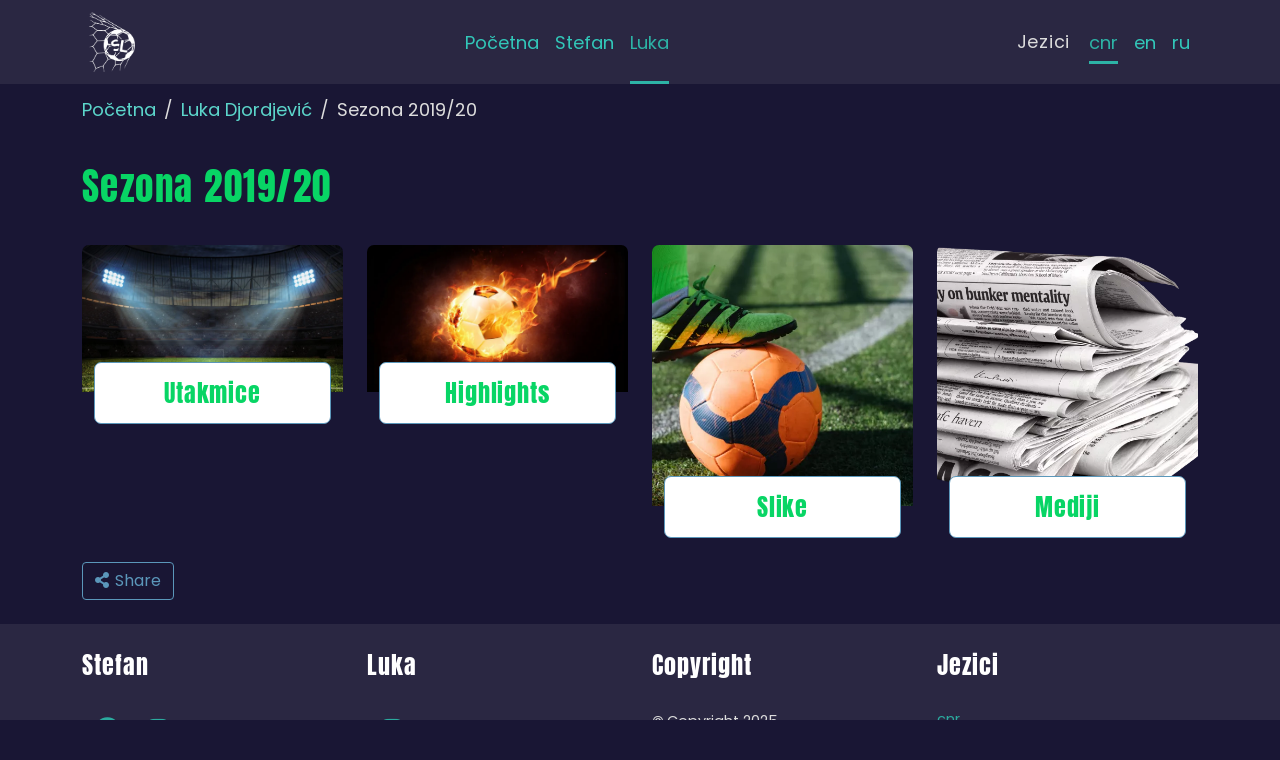

--- FILE ---
content_type: text/html; charset=UTF-8
request_url: https://stefaniluka.me/luka/sezona-2019-20
body_size: 4195
content:
<!DOCTYPE html>
<html lang="cnr" dir="ltr" prefix="og: https://ogp.me/ns#">
  <head>
    <meta charset="utf-8" />
<link rel="canonical" href="https://stefaniluka.me/luka/sezona-2019-20" />
<link rel="mask-icon" href="/themes/custom/design/images/favicon/safari-pinned-tab.svg" />
<link rel="icon" sizes="16x16" href="/themes/custom/design/images/favicon/favicon-16x16.png" />
<link rel="icon" sizes="32x32" href="/themes/custom/design/images/favicon/favicon-32x32.png" />
<link rel="icon" sizes="192x192" href="/themes/custom/design/images/favicon/favicon-192x192.png" />
<link rel="apple-touch-icon" sizes="180x180" href="/themes/custom/design/images/favicon/apple-touch-icon.png" />
<meta name="theme-color" content="#ffffff" />
<meta property="og:site_name" content="stefaniluka.me" />
<meta property="og:type" content="page" />
<meta property="og:url" content="https://stefaniluka.me/luka/sezona-2019-20" />
<meta property="og:title" content="Sezona 2019/20" />
<meta property="og:updated_time" content="2022-07-06T12:30:21+0200" />
<meta name="twitter:card" content="summary_large_image" />
<meta name="twitter:title" content="Sezona 2019/20" />
<meta name="twitter:url" content="https://stefaniluka.me/luka/sezona-2019-20" />
<meta name="msapplication-config" content="/themes/custom/design/images/favicon/browserconfig.xml" />
<meta name="Generator" content="Drupal 9 (https://www.drupal.org)" />
<meta name="MobileOptimized" content="width" />
<meta name="HandheldFriendly" content="true" />
<meta name="viewport" content="width=device-width, initial-scale=1.0, shrink-to-fit=no" />
<script async defer src="https://analitika.anart.studio/analitika" data-website-id="7308a941-25af-46a2-aca3-bdb5d483e54b"></script>
<link rel="icon" href="/themes/custom/design/images/favicon/favicon.ico" type="image/vnd.microsoft.icon" />
<link rel="alternate" hreflang="cnr" href="https://stefaniluka.me/luka/sezona-2019-20" />

    <title>Sezona 2019/20 | stefaniluka.me</title>
    <link rel="stylesheet" media="all" href="/sites/default/files/css/css_vMgqm6ZS1_UaqcHU8QsTJc8pTAssLBv0EtLNF_M7fV8.css" />
<link rel="stylesheet" media="all" href="/sites/default/files/css/css_5u9Zcl20fm4UP2wmFt441g2OooamOX55zZWodAQqxuw.css" />
<link rel="stylesheet" media="print" href="/sites/default/files/css/css_L_L8KsiNybtWUBD6gDSr4rpw1ruD_ysJ-KWhrnXXnYQ.css" />

    
  </head>
  <body class="path-node page-node-type-syml-page path-luka">
        <a href="#main-content" class="visually-hidden focusable skip-link">Skip to main content</a>
    
      <div class="dialog-off-canvas-main-canvas" data-off-canvas-main-canvas>
      <header role="banner" class="page__header">
              
                  <div class="navbar-wrapper">
          <div class="navbar container">
            <div class="region region-brand">  <div id="block-design-sitebranding" class="navbar-brand block block-system block-system-branding-block">
                  <a href="/" class="site-logo-link" title="Back to home" aria-label="Back to home"><img src="/themes/custom/design/logo.png"  class="site-logo" alt="Site logo" width="263" height="341" /></a>          </div>
</div>
                        <div class="navbar-collapse navmenu offcanvas navmenu-fixed-right region region-navbar" id="navbarResponsive">
          <div class="navbar-collapse__content">
            <nav  id="block-design-mainnavigation" aria-label="Main navigation" class="block block-menu navigation menu--main">
  
    
  
  
  
            <ul class="nav navbar-nav">                  <li class="nav-item">                                  <a href="/welcome" class="nav-link" id="mainLabel00" data-menu-level="0" data-drupal-link-system-path="node/14"><span class="label">Početna</span></a>        </li>                  <li class="nav-item">                                  <a href="/stefan" class="nav-link" id="mainLabel01" data-menu-level="0" data-drupal-link-system-path="node/20"><span class="label">Stefan</span></a>        </li>                  <li class="nav-item active">                                  <a href="/luka" class="nav-link active is-active" id="mainLabel02" data-menu-level="0" data-drupal-link-system-path="node/22"><span class="label">Luka</span></a>        </li></ul>
</nav>
  <div class="language-switcher-language-url block-menu block block-language block-language-blocklanguage-content" id="block-languageswitchercontent" role="navigation">
                    <h2 class="block__title">Jezici</h2>
                      <ul class="nav-links nav">              <li hreflang="cnr" data-drupal-link-system-path="node/79" class="nav-item is-active"><a href="/luka/sezona-2019-20" class="language-link nav-link language-link--langcode is-active" title="Crnogorski" hreflang="cnr" data-drupal-link-system-path="node/79">cnr</a></li>
        
              <li hreflang="en" data-drupal-link-system-path="node/79" class="nav-item"><a href="/en/node/79" class="language-link nav-link language-link--langcode" title="English" hreflang="en" data-drupal-link-system-path="node/79">en</a></li>
        
              <li hreflang="ru" data-drupal-link-system-path="node/79" class="nav-item"><a href="/ru/node/79" class="language-link nav-link language-link--langcode" title="Russian" hreflang="ru" data-drupal-link-system-path="node/79">ru</a></li>
        
</ul>
  
      </div>

  </div>
      <button type="button" class="offcanvas-close-link btn " aria-label="Close">
    <span aria-hidden="true">&times;</span>
  </button>
  </div>

            <div class="region region-navigation-second">  <div id="block-design-navigationbartoggler" class="block block-bs-lib block-bs-lib-navigation-bar-toggler-block">
                <button  class="navbar-toggler" data-minspace="0" data-toggle="offcanvas" data-target="#navbarResponsive" aria-controls="navbarResponsive" aria-expanded="false" aria-label="Toggle navigation" data-canvas="body">
  <span class="navbar-toggler-icon"></span>
  </button>
      </div>
</div>
          </div>
        </div>
          
  </header>
          <main  class="page__main entity node canonical">
    <div class="sr-only" id="main-content" tabindex="-1"></div>
    <div  class="page__content content">
              
                        <div class="container">
                <div class="region region-content-header">  <div id="block-design-breadcrumbs" class="block block-system block-system-breadcrumb-block">
                    <nav aria-label="Breadcrumb">
      <ol class="breadcrumb"><li class="breadcrumb-item "><a href="/">Početna</a></li><li class="breadcrumb-item "><a href="/luka">Luka Djordjević</a></li><li class="breadcrumb-item active">Sezona 2019/20</li></ol>
    </nav>
    <script type="application/ld+json">
    {
      "@context": "http://schema.org",
      "@type": "BreadcrumbList",
      "itemListElement": [
      {
          "@type": "ListItem",
          "position": 1,
          "name": "Po\u010Detna",
          "item": "https://stefaniluka.me/"
        },{
          "@type": "ListItem",
          "position": 2,
          "name": "Luka\u0020Djordjevi\u0107",
          "item": "https://stefaniluka.me/luka"
        },{
          "@type": "ListItem",
          "position": 3,
          "name": "Sezona\u00202019\/20",
          "item": "https://stefaniluka.me/luka/sezona-2019-20"
        }]
    }
  </script>
      </div>
<div data-drupal-messages-fallback class="hidden"></div>
</div>
        
    </div>
                    <div class="region region-content">  <div id="block-design-content" class="block block-system block-system-main-block">
                                        <article role="article" class="node node--type-syml-page node--view-mode-full article article--title">
                                    <div class="article__header container">
                                
                          <h1 class="article__title heading">
<span>Sezona 2019/20</span>
</h1>
                        
                                                                </div>
                                    <div class="article__content">
            <div class="field field--name-syml-content">            <div class="container-default paragraph paragraph-type--container paragraph--view-mode-default syml-container">
            <div class="container container-inner-paragraph container-top">    <div class="syml-grid-row field field--name-paragraphs-container-paragraphs">
                        <div class="syml-grid-col syml-grid-col-sm-1-2 syml-grid-col-lg-1-4">                        <div class="content-item style-teaser content-item--box drop-container-style teaser-impact sibling-spacer-y paragraph--syml-image paragraph paragraph-type--syml-card paragraph--view-mode-syml-teaser-grid">
                                      <article class="content-item content-item--link content-item--box content-item--media content-item--card">
    
      <a href="/luka/sezona-2019-20/utakmice" class="content-item__inner">
              
              <h3 class="content-item__title heading">Utakmice</h3>
            
                      <div class="content-item__media media-center media-center--scale-16-9">
          <div class="media media--type-syml-image media--view-mode-syml-teaser-grid">
                      <div class="field field--name-syml-image field--label-hidden field__item">    <img loading="lazy" srcset="/sites/default/files/styles/syml_16_9_md/public/2022-06/modern_gaming_cover_youtube_channel_art_5.jpg.webp?itok=MKRqMr9O 1200w, /sites/default/files/styles/syml_16_9_lg/public/2022-06/modern_gaming_cover_youtube_channel_art_5.jpg.webp?itok=C0n22E1j 1920w, /sites/default/files/styles/syml_16_9_xl/public/2022-06/modern_gaming_cover_youtube_channel_art_5.jpg.webp?itok=L78156QG 2880w" sizes="(min-width:1366px) 545px, (min-width:992px) 930px, (min-width:768px) 690px, (min-width:576px) 510px, calc(100vw-30px)" src="/sites/default/files/styles/syml_16_9_md/public/2022-06/modern_gaming_cover_youtube_channel_art_5.jpg.webp?itok=MKRqMr9O" width="1200" height="675" alt="Modern gaming cover youtube channel art 5" class="img-fluid" />


</div>
      
    </div>
        </div>
                                                                    <footer class="content-item__footer">
                                                      <span class="more-link">Sezona 2019/20</span>                                                </footer>
              </a>
</article>
      </div>
    
</div>
                              <div class="syml-grid-col syml-grid-col-sm-1-2 syml-grid-col-lg-1-4">                        <div class="content-item style-teaser content-item--box drop-container-style teaser-impact sibling-spacer-y paragraph--syml-image paragraph paragraph-type--syml-card paragraph--view-mode-syml-teaser-grid">
                                      <article class="content-item content-item--link content-item--box content-item--media content-item--card">
    
      <a href="/luka/sezona-2019-20/highlights" class="content-item__inner">
              
              <h3 class="content-item__title heading">Highlights</h3>
            
                      <div class="content-item__media media-center media-center--scale-16-9">
          <div class="media media--type-syml-image media--view-mode-syml-teaser-grid">
                      <div class="field field--name-syml-image field--label-hidden field__item">    <img loading="lazy" srcset="/sites/default/files/styles/syml_16_9_md/public/2022-06/football-g399e1fbb6_1920.jpg.webp?itok=pyKqrfiO 1200w, /sites/default/files/styles/syml_16_9_lg/public/2022-06/football-g399e1fbb6_1920.jpg.webp?itok=LD15-jMC 1920w, /sites/default/files/styles/syml_16_9_xl/public/2022-06/football-g399e1fbb6_1920.jpg.webp?itok=-oRdrddN 2880w" sizes="(min-width:1366px) 545px, (min-width:992px) 930px, (min-width:768px) 690px, (min-width:576px) 510px, calc(100vw-30px)" src="/sites/default/files/styles/syml_16_9_md/public/2022-06/football-g399e1fbb6_1920.jpg.webp?itok=pyKqrfiO" width="1200" height="675" alt="Football g399e1fbb6 1920" class="img-fluid" />


</div>
      
    </div>
        </div>
                                                                    <footer class="content-item__footer">
                                                      <span class="more-link">Sezona 2019/20</span>                                                </footer>
              </a>
</article>
      </div>
    
</div>
                              <div class="syml-grid-col syml-grid-col-sm-1-2 syml-grid-col-lg-1-4">                        <div class="content-item style-teaser content-item--box drop-container-style teaser-impact sibling-spacer-y paragraph--syml-png paragraph paragraph-type--syml-card paragraph--view-mode-syml-teaser-grid">
                                      <article class="content-item content-item--link content-item--box content-item--media content-item--card">
    
      <a href="/luka/sezona-2019-20/slike" class="content-item__inner">
              
              <h3 class="content-item__title heading">Slike</h3>
            
                      <div class="content-item__media media-center media-center--scale-16-9">
          <div class="media media--type-syml-png media--view-mode-syml-teaser-grid">
                      <div class="field field--name-syml-image field--label-hidden field__item">    <img loading="lazy" srcset="/sites/default/files/styles/syml_scale_16_9_xl/public/2022-05/untitled_design_5.png.webp?itok=ptVxixfo 500w" sizes="(min-width:1366px) 545px, (min-width:992px) 930px, (min-width:768px) 690px, (min-width:576px) 510px, calc(100vw-30px)" src="/sites/default/files/styles/syml_scale_16_9_md/public/2022-05/untitled_design_5.png.webp?itok=x681vycl" width="500" height="500" alt="Untitled design 5" class="img-fluid" />


</div>
      
    </div>
        </div>
                                                                    <footer class="content-item__footer">
                                                      <span class="more-link">Sezona 2019/20</span>                                                </footer>
              </a>
</article>
      </div>
    
</div>
                              <div class="syml-grid-col syml-grid-col-sm-1-2 syml-grid-col-lg-1-4">                        <div class="content-item style-teaser content-item--box drop-container-style teaser-impact sibling-spacer-y paragraph--syml-png paragraph paragraph-type--syml-card paragraph--view-mode-syml-teaser-grid">
                                      <article class="content-item content-item--link content-item--box content-item--media content-item--card">
    
      <a href="/luka/sezona-2019-20/mediji" class="content-item__inner">
              
              <h3 class="content-item__title heading">Mediji</h3>
            
                      <div class="content-item__media media-center media-center--scale-16-9">
          <div class="media media--type-syml-png media--view-mode-syml-teaser-grid">
                      <div class="field field--name-syml-image field--label-hidden field__item">    <img loading="lazy" srcset="/sites/default/files/styles/syml_scale_16_9_xl/public/2022-05/untitled_design_6.png.webp?itok=xznfDdqY 500w" sizes="(min-width:1366px) 545px, (min-width:992px) 930px, (min-width:768px) 690px, (min-width:576px) 510px, calc(100vw-30px)" src="/sites/default/files/styles/syml_scale_16_9_md/public/2022-05/untitled_design_6.png.webp?itok=W-TnTW3C" width="500" height="500" alt="Untitled design 6" class="img-fluid" />


</div>
      
    </div>
        </div>
                                                                    <footer class="content-item__footer">
                                                      <span class="more-link">Sezona 2019/20</span>                                                </footer>
              </a>
</article>
      </div>
    
</div>
            </div>

  </div>    </div>
    
</div>
          </div>
                          </article>
            </div>
</div>
                      <div class="region region-content-footer">
      <div class="container my-c">  <div id="block-design-sharebuttons" class="block block-shariff block-shariff-block">
                
<button class="share-btn btn btn-outline-secondary">
  <i class="fa fa-share mr-xs"></i><span class="label">Share</span>
</button>
<div class="shariff"   data-services="[&quot;twitter&quot;,&quot;facebook&quot;,&quot;linkedin&quot;,&quot;whatsapp&quot;,&quot;addthis&quot;,&quot;mail&quot;]" data-theme="colored" data-css="min" data-orientation="horizontal" data-mail-url="mailto:" data-lang="en">
    
        
</div>
      </div>
</div>
    </div>
                        
      </div>
  </main>

      <footer class="page__footer">
              <div class="page__footer__content container">
          <div class="row">
                          <div class="region region-footer">      <nav  id="block-stefan" class="block block-menu navigation menu--stefan">
  
  <h2 id="block-stefan-menu" class="block__title">Stefan</h2>  
              <ul class="nav nav-links">
                    <li class="nav-item">
                        <a href="https://www.facebook.com/Stefan-Djordjevic-1-163205340845279/" rel="noopener nofollow" class="link-icon fab fa-facebook ext-no btn btn-social hide-label link-social"><span class="label">Facebook</span></a></li>
                <li class="nav-item">
                        <a href="https://www.instagram.com/nevjerovatnic/" class="link-icon fab fa-instagram ext-no btn btn-social hide-label link-social"><span class="label">Instagram</span></a></li>
        </ul>
  

</nav>
      <nav  id="block-luka" class="block block-menu navigation menu--luka">
  
  <h2 id="block-luka-menu" class="block__title">Luka</h2>  
              <ul class="nav nav-links">
                    <li class="nav-item">
                        <a href="https://www.instagram.com/usernameluka/" class="link-icon fab fa-instagram ext-no btn btn-social hide-label link-social"><span class="label">Instagram</span></a></li>
        </ul>
  

</nav>
</div>
              <div class="region region-footer-second">  <div id="block-design-copyright" class="block block-block-content block-block-content71495704-badc-4e76-901f-1e9513f2dafe">
                    <h2 class="block__title">Copyright</h2>
                          <div class="field field--name-body field--label-hidden field__item"><p><strong>© </strong>Copyright 2025.<br />
<a href="https://www.anart.studio/">Izrada sajtova AnArt Studio</a>.</p></div>
            </div>
  <div class="language-switcher-language-url block-menu block block-language block-language-blocklanguage-interface" id="block-languageswitcher" role="navigation">
                    <h2 class="block__title">Jezici</h2>
                      <ul class="nav-links nav">              <li hreflang="cnr" data-drupal-link-system-path="node/79" class="nav-item is-active"><a href="/luka/sezona-2019-20" class="language-link nav-link language-link--langcode is-active" title="Crnogorski" hreflang="cnr" data-drupal-link-system-path="node/79">cnr</a></li>
        
              <li hreflang="en" data-drupal-link-system-path="node/79" class="nav-item"><a href="/en/node/79" class="language-link nav-link language-link--langcode" title="English" hreflang="en" data-drupal-link-system-path="node/79">en</a></li>
        
              <li hreflang="ru" data-drupal-link-system-path="node/79" class="nav-item"><a href="/ru/node/79" class="language-link nav-link language-link--langcode" title="Russian" hreflang="ru" data-drupal-link-system-path="node/79">ru</a></li>
        
</ul>
  
      </div>
  <div id="block-design-scrolltotop" class="block block-bs-lib block-bs-lib-scroll-to-top-block">
                <a href="#main-content" class="bs-lib-scroll-to-top bs-lib-scroll-to-top--fixed btn btn-neutral shadow-dark fa fa-arrow-up hide-label hide-size-big" aria-label="To top" data-duration="700" data-easing="swing" data-offset="300" data-offset_opacity="1200" data-position_fixed_disable_element=".page__footer"><span class="label">To top</span></a>      </div>
</div>
                      </div>
        </div>
                </footer>
  
  </div>

    
    <script type="application/json" data-drupal-selector="drupal-settings-json">{"path":{"baseUrl":"\/","scriptPath":null,"pathPrefix":"","currentPath":"node\/79","currentPathIsAdmin":false,"isFront":false,"currentLanguage":"cnr"},"pluralDelimiter":"\u0003","suppressDeprecationErrors":true,"bs_lib":{"anchor_scroll":{"enable":true,"offset":10,"exclude_links":["[href=\u0022#\u0022]",".collapsible .collapsible__link",".collapsible .nav-link",".bs-slider--bootstrap-carousel a",".visually-hidden",".bs-lib-scroll-to-top",".offcanvas-close-link"],"fixed_elements":[".toolbar-bar",".toolbar-tray.toolbar-tray-horizontal.is-active",".navbar-wrapper.is-sticky"]}},"data":{"extlink":{"extTarget":true,"extTargetNoOverride":false,"extNofollow":false,"extNoreferrer":false,"extFollowNoOverride":false,"extClass":"ext","extLabel":"(link is external)","extImgClass":false,"extSubdomains":false,"extExclude":"","extInclude":"","extCssExclude":".ext-no, .shariff, .block-language, .path-admin, .dropbutton-wrapper, .menu--syml-social-links","extCssExplicit":"","extAlert":false,"extAlertText":"This link will take you to an external web site. We are not responsible for their content.","mailtoClass":"mailto","mailtoLabel":"(link sends email)","extUseFontAwesome":true,"extIconPlacement":"append","extFaLinkClasses":"fa fa-external-link","extFaMailtoClasses":"fa fa-envelope-o","whitelistedDomains":null}},"bs_bootstrap":{"navbar_type":"second-level-horizontal","navbar_offcanvas_type":"push","navbar_opened_submenu_behavior":"visit","navbar_onhover":false},"user":{"uid":0,"permissionsHash":"6adbe14c1b1abc85472ba55a04eb5e90c2d77dd7e9a0c6b0c2eda7948bcd6e46"}}</script>
<script src="/sites/default/files/js/js_hVql-K1COKhSIB4X2QeCto0dlovz5_XashmeLaFvpmU.js"></script>

  </body>
</html>


--- FILE ---
content_type: text/css
request_url: https://stefaniluka.me/sites/default/files/css/css_5u9Zcl20fm4UP2wmFt441g2OooamOX55zZWodAQqxuw.css
body_size: 39516
content:
*,*::before,*::after{box-sizing:border-box;}html{font-family:sans-serif;line-height:1.15;-webkit-text-size-adjust:100%;-webkit-tap-highlight-color:rgba(0,0,0,0);}article,aside,figcaption,figure,footer,header,hgroup,main,nav,section{display:block;}body{margin:0;font-family:"Poppins",Helvetica,Arial,sans-serif;font-size:1rem;font-weight:400;line-height:1.5;color:#ddd;text-align:left;background-color:#191634;}[tabindex="-1"]:focus:not(:focus-visible){outline:0 !important;}hr{box-sizing:content-box;height:0;overflow:visible;}h1,h2,h3,h4,h5,h6{margin-top:0;margin-bottom:0.375rem;}p{margin-top:0;margin-bottom:0.75rem;}abbr[title],abbr[data-original-title]{text-decoration:underline;-webkit-text-decoration:underline dotted;text-decoration:underline dotted;cursor:help;border-bottom:0;-webkit-text-decoration-skip-ink:none;text-decoration-skip-ink:none;}address{margin-bottom:1rem;font-style:normal;line-height:inherit;}ol,ul,dl{margin-top:0;margin-bottom:1rem;}ol ol,ul ul,ol ul,ul ol{margin-bottom:0;}dt{font-weight:700;}dd{margin-bottom:.5rem;margin-left:0;}blockquote{margin:0 0 1rem;}b,strong{font-weight:bolder;}small{font-size:80%;}sub,sup{position:relative;font-size:75%;line-height:0;vertical-align:baseline;}sub{bottom:-.25em;}sup{top:-.5em;}a{color:#5cd6cb;text-decoration:none;background-color:transparent;}a:hover{color:#34ccbe;text-decoration:underline;}a:not([href]):not([class]){color:inherit;text-decoration:none;}a:not([href]):not([class]):hover{color:inherit;text-decoration:none;}pre,code,kbd,samp{font-family:SFMono-Regular,Menlo,Monaco,Consolas,"Liberation Mono","Courier New",monospace;font-size:1em;}pre{margin-top:0;margin-bottom:1rem;overflow:auto;-ms-overflow-style:scrollbar;}figure{margin:0 0 1rem;}img{vertical-align:middle;border-style:none;}svg{overflow:hidden;vertical-align:middle;}table{border-collapse:collapse;}caption{padding-top:0.75rem;padding-bottom:0.75rem;color:#ddd;text-align:left;caption-side:bottom;}th{text-align:inherit;text-align:-webkit-match-parent;}label{display:inline-block;margin-bottom:0.5rem;}button{border-radius:0;}button:focus:not(:focus-visible){outline:0;}input,button,select,optgroup,textarea{margin:0;font-family:inherit;font-size:inherit;line-height:inherit;}button,input{overflow:visible;}button,select{text-transform:none;}[role="button"]{cursor:pointer;}select{word-wrap:normal;}button,[type="button"],[type="reset"],[type="submit"]{-webkit-appearance:button;}button:not(:disabled),[type="button"]:not(:disabled),[type="reset"]:not(:disabled),[type="submit"]:not(:disabled){cursor:pointer;}button::-moz-focus-inner,[type="button"]::-moz-focus-inner,[type="reset"]::-moz-focus-inner,[type="submit"]::-moz-focus-inner{padding:0;border-style:none;}input[type="radio"],input[type="checkbox"]{box-sizing:border-box;padding:0;}textarea{overflow:auto;resize:vertical;}fieldset{min-width:0;padding:0;margin:0;border:0;}legend{display:block;width:100%;max-width:100%;padding:0;margin-bottom:.5rem;font-size:1.5rem;line-height:inherit;color:inherit;white-space:normal;}progress{vertical-align:baseline;}[type="number"]::-webkit-inner-spin-button,[type="number"]::-webkit-outer-spin-button{height:auto;}[type="search"]{outline-offset:-2px;-webkit-appearance:none;}[type="search"]::-webkit-search-decoration{-webkit-appearance:none;}::-webkit-file-upload-button{font:inherit;-webkit-appearance:button;}output{display:inline-block;}summary{display:list-item;cursor:pointer;}template{display:none;}[hidden]{display:none !important;}h1,h2,h3,h4,h5,h6,.h1,.h2,.h3,.h4,.h5,.h6{margin-bottom:0.375rem;font-family:"Anton",Helvetica,Arial,sans-serif;font-weight:500;line-height:1.2;color:#08D565;}h1,.h1{font-size:2.5rem;}h2,.h2{font-size:2rem;}h3,.h3{font-size:1.75rem;}h4,.h4{font-size:1.5rem;}h5,.h5{font-size:1.25rem;}h6,.h6{font-size:1rem;}.lead{font-size:1.25rem;font-weight:300;}.display-1{font-size:6rem;font-weight:300;line-height:1.2;}.display-2{font-size:5.5rem;font-weight:300;line-height:1.2;}.display-3{font-size:4.5rem;font-weight:300;line-height:1.2;}.display-4{font-size:3.5rem;font-weight:300;line-height:1.2;}hr{margin-top:0.75rem;margin-bottom:0.75rem;border:0;border-top:1px solid #686868;}small,.small{font-size:0.875em;font-weight:400;}mark,.mark{padding:0.2em;background-color:#fcf8e3;}.list-unstyled{padding-left:0;list-style:none;}.list-inline{padding-left:0;list-style:none;}.list-inline-item{display:inline-block;}.list-inline-item:not(:last-child){margin-right:0.5rem;}.initialism{font-size:90%;text-transform:uppercase;}.blockquote{margin-bottom:0.75rem;font-size:1.25rem;}.blockquote-footer{display:block;font-size:0.875em;color:#7870c3;}.blockquote-footer::before{content:"\2014\00A0";}.img-fluid{max-width:100%;height:auto;}.img-thumbnail{padding:0.25rem;background-color:#191634;border:1px solid #dee2e6;border-radius:0.25rem;max-width:100%;height:auto;}.figure{display:inline-block;}.figure-img{margin-bottom:0.375rem;line-height:1;}.figure-caption{font-size:90%;color:#6c757d;}code{font-size:87.5%;color:#e83e8c;word-wrap:break-word;}a > code{color:inherit;}kbd{padding:0.2rem 0.4rem;font-size:87.5%;color:#fff;background-color:#212529;border-radius:0.2rem;}kbd kbd{padding:0;font-size:100%;font-weight:700;}pre{display:block;font-size:87.5%;color:#212529;}pre code{font-size:inherit;color:inherit;word-break:normal;}.pre-scrollable{max-height:340px;overflow-y:scroll;}a.tabledrag-handle .handle{margin-top:0.3em;background-position:center;}tr.drag-previous{background:#ffe5d0;}td.priority-low,td.priority-medium,th.priority-low,th.priority-medium{display:none;}.table{width:100%;margin-bottom:0.75rem;color:#ddd;}.table th,.table td{padding:0.75rem;vertical-align:top;border-top:1px solid #686868;}.table thead th{vertical-align:bottom;border-bottom:2px solid #686868;}.table tbody + tbody{border-top:2px solid #686868;}.table-sm th,.table-sm td{padding:0.3rem;}.table-bordered{border:1px solid #686868;}.table-bordered th,.table-bordered td{border:1px solid #686868;}.table-bordered thead th,.table-bordered thead td{border-bottom-width:2px;}.table-borderless th,.table-borderless td,.table-borderless thead th,.table-borderless tbody + tbody{border:0;}.table-striped tbody tr:nth-of-type(odd){background-color:rgba(0,0,0,0.05);}.table-hover tbody tr:hover{color:#ddd;background-color:rgba(0,0,0,0.075);}.table-primary,.table-primary > th,.table-primary > td{background-color:#c2e0dd;}.table-primary th,.table-primary td,.table-primary thead th,.table-primary tbody + tbody{border-color:#8dc5c0;}.table-hover .table-primary:hover{background-color:#b1d7d4;}.table-hover .table-primary:hover > td,.table-hover .table-primary:hover > th{background-color:#b1d7d4;}.table-secondary,.table-secondary > th,.table-secondary > td{background-color:#d1e2ec;}.table-secondary th,.table-secondary td,.table-secondary thead th,.table-secondary tbody + tbody{border-color:#aac9db;}.table-hover .table-secondary:hover{background-color:#bfd7e5;}.table-hover .table-secondary:hover > td,.table-hover .table-secondary:hover > th{background-color:#bfd7e5;}.table-success,.table-success > th,.table-success > td{background-color:#c3e6cb;}.table-success th,.table-success td,.table-success thead th,.table-success tbody + tbody{border-color:#8fd19e;}.table-hover .table-success:hover{background-color:#b1dfbb;}.table-hover .table-success:hover > td,.table-hover .table-success:hover > th{background-color:#b1dfbb;}.table-info,.table-info > th,.table-info > td{background-color:#c1f0e2;}.table-info th,.table-info td,.table-info thead th,.table-info tbody + tbody{border-color:#8be3c9;}.table-hover .table-info:hover{background-color:#acebd8;}.table-hover .table-info:hover > td,.table-hover .table-info:hover > th{background-color:#acebd8;}.table-warning,.table-warning > th,.table-warning > td{background-color:#fedbbd;}.table-warning th,.table-warning td,.table-warning thead th,.table-warning tbody + tbody{border-color:#febc85;}.table-hover .table-warning:hover{background-color:#fecda4;}.table-hover .table-warning:hover > td,.table-hover .table-warning:hover > th{background-color:#fecda4;}.table-danger,.table-danger > th,.table-danger > td{background-color:#f5c6cb;}.table-danger th,.table-danger td,.table-danger thead th,.table-danger tbody + tbody{border-color:#ed969e;}.table-hover .table-danger:hover{background-color:#f1b0b7;}.table-hover .table-danger:hover > td,.table-hover .table-danger:hover > th{background-color:#f1b0b7;}.table-light,.table-light > th,.table-light > td{background-color:#fdfdfe;}.table-light th,.table-light td,.table-light thead th,.table-light tbody + tbody{border-color:#fbfcfc;}.table-hover .table-light:hover{background-color:#ececf6;}.table-hover .table-light:hover > td,.table-hover .table-light:hover > th{background-color:#ececf6;}.table-dark,.table-dark > th,.table-dark > td{background-color:#cacad1;}.table-dark th,.table-dark td,.table-dark thead th,.table-dark tbody + tbody{border-color:#9d9ca9;}.table-hover .table-dark:hover{background-color:#bcbcc5;}.table-hover .table-dark:hover > td,.table-hover .table-dark:hover > th{background-color:#bcbcc5;}.table-important,.table-important > th,.table-important > td{background-color:#c2e0dd;}.table-important th,.table-important td,.table-important thead th,.table-important tbody + tbody{border-color:#8dc5c0;}.table-hover .table-important:hover{background-color:#b1d7d4;}.table-hover .table-important:hover > td,.table-hover .table-important:hover > th{background-color:#b1d7d4;}.table-disabled,.table-disabled > th,.table-disabled > td{background-color:#d8d8d8;}.table-disabled th,.table-disabled td,.table-disabled thead th,.table-disabled tbody + tbody{border-color:#b7b7b7;}.table-hover .table-disabled:hover{background-color:#cbcbcb;}.table-hover .table-disabled:hover > td,.table-hover .table-disabled:hover > th{background-color:#cbcbcb;}.table-active,.table-active > th,.table-active > td{background-color:rgba(0,0,0,0.075);}.table-hover .table-active:hover{background-color:rgba(0,0,0,0.075);}.table-hover .table-active:hover > td,.table-hover .table-active:hover > th{background-color:rgba(0,0,0,0.075);}.table .thead-dark th{color:#fff;background-color:#343a40;border-color:#454d55;}.table .thead-light th{color:#ada8da;background-color:#373173;border-color:#686868;}.table-dark{color:#fff;background-color:#343a40;}.table-dark th,.table-dark td,.table-dark thead th{border-color:#454d55;}.table-dark.table-bordered{border:0;}.table-dark.table-striped tbody tr:nth-of-type(odd){background-color:rgba(255,255,255,0.05);}.table-dark.table-hover tbody tr:hover{color:#fff;background-color:rgba(255,255,255,0.075);}.table-responsive{display:block;width:100%;overflow-x:auto;-webkit-overflow-scrolling:touch;}.table-responsive > .table-bordered{border:0;}h1,.h1{margin-top:1.9rem;margin-bottom:1.9rem;line-height:2.28rem;font-size:1.9rem;}h2,.h2{margin-top:1.6rem;margin-bottom:1.6rem;line-height:1.92rem;font-size:1.6rem;}h3,.h3{margin-top:1.3rem;margin-bottom:1.3rem;line-height:1.56rem;font-size:1.3rem;}h4,.h4{margin-top:1.2rem;margin-bottom:1.2rem;line-height:1.44rem;font-size:1.2rem;}h5,.h5{margin-top:1.1rem;margin-bottom:1.1rem;line-height:1.32rem;font-size:1.1rem;}h6,.h6{margin-top:1rem;margin-bottom:1rem;line-height:1.2rem;font-size:1rem;}ul,ol,dl,pre,blockquote,table{margin-bottom:0.75rem;}hr,.hr{margin-top:-1px;}sub,sup{position:relative;vertical-align:baseline;}sup{top:-0.5em;}sub{bottom:-0.25em;}:focus,button:focus{outline-color:#34ccbe;}.text p:last-child{margin-bottom:0;}.table{background-color:#191634;}.table thead th{border-color:#686868;}.table th a .symbol-expansion{position:relative;top:-3px;left:5px;color:#5cd6cb;}.table th a .symbol-expansion--down{top:-7px;}.tabledrag-toggle-weight.link{font-size:0.9rem;}figure{margin-bottom:0;}.align-left{margin-right:0.75rem;margin-bottom:0.75rem;}.align-right{margin-left:0.75rem;margin-bottom:0.75rem;}.symbol-expansion{display:inline-flex;}.symbol-expansion::after{display:inline-block;padding:3px;border-style:solid;border-width:0 2px 2px 0;content:'';transform:rotate(225deg);vertical-align:middle;transition:transform .35s ease;}.collapsed .symbol-expansion::after{transform:rotate(45deg);}.symbol-expansion--down::after{transform:rotate(45deg);}.extlink .fa{padding-left:0.25rem;font-size:0.8em;}h1,h2,h3,h4,h5,h6{letter-spacing:.04em;}@media (min-width:576px){td.priority-medium,th.priority-medium{display:table-cell;}}@media (min-width:768px){td.priority-low,th.priority-low{display:table-cell;}.table-responsive{display:table;}body{font-size:1.125rem;}h1,.h1{margin-top:2.3rem;margin-bottom:2.3rem;line-height:2.76rem;font-size:2.3rem;}h2,.h2{margin-top:1.8rem;margin-bottom:1.8rem;line-height:2.16rem;font-size:1.8rem;}h3,.h3{margin-top:1.5rem;margin-bottom:1.5rem;line-height:1.8rem;font-size:1.5rem;}h4,.h4{margin-top:1.35rem;margin-bottom:1.35rem;line-height:1.62rem;font-size:1.35rem;}h5,.h5{margin-top:1.15rem;margin-bottom:1.15rem;line-height:1.38rem;font-size:1.15rem;}h6,.h6{margin-top:1.05rem;margin-bottom:1.05rem;line-height:1.26rem;font-size:1.05rem;}h1{margin-bottom:2.25rem;}}@media (max-width:575.98px){.table-responsive-sm{display:block;width:100%;overflow-x:auto;-webkit-overflow-scrolling:touch;}.table-responsive-sm > .table-bordered{border:0;}}@media (max-width:767.98px){.table-responsive-md{display:block;width:100%;overflow-x:auto;-webkit-overflow-scrolling:touch;}.table-responsive-md > .table-bordered{border:0;}}@media (max-width:991.98px){.table-responsive-lg{display:block;width:100%;overflow-x:auto;-webkit-overflow-scrolling:touch;}.table-responsive-lg > .table-bordered{border:0;}}@media (max-width:1199.98px){.table-responsive-xl{display:block;width:100%;overflow-x:auto;-webkit-overflow-scrolling:touch;}.table-responsive-xl > .table-bordered{border:0;}}@media (max-width:1365.98px){.table-responsive-xxl{display:block;width:100%;overflow-x:auto;-webkit-overflow-scrolling:touch;}.table-responsive-xxl > .table-bordered{border:0;}}@media print{.extlink .fa{display:none;padding:0;}}
.sr-only{border:0;clip:rect(0,0,0,0);height:1px;margin:-1px;overflow:hidden;padding:0;position:absolute;width:1px;}.sr-only-focusable:active,.sr-only-focusable:focus{clip:auto;height:auto;margin:0;overflow:visible;position:static;width:auto;}.text-monospace{font-family:SFMono-Regular,Menlo,Monaco,Consolas,"Liberation Mono","Courier New",monospace !important;}.text-justify{text-align:justify !important;}.text-wrap{white-space:normal !important;}.text-nowrap{white-space:nowrap !important;}.text-truncate{overflow:hidden;text-overflow:ellipsis;white-space:nowrap;}.text-left{text-align:left !important;}.text-right{text-align:right !important;}.text-center{text-align:center !important;}.text-lowercase{text-transform:lowercase !important;}.text-uppercase{text-transform:uppercase !important;}.text-capitalize{text-transform:capitalize !important;}.font-weight-light{font-weight:300 !important;}.font-weight-lighter{font-weight:lighter !important;}.font-weight-normal{font-weight:400 !important;}.font-weight-bold{font-weight:700 !important;}.font-weight-bolder{font-weight:bolder !important;}.font-italic{font-style:italic !important;}.text-white{color:#fff !important;}.text-primary{color:#248F85 !important;}a.text-primary:hover,a.text-primary:focus{color:#15524c !important;}.text-secondary{color:#5B97BA !important;}a.text-secondary:hover,a.text-secondary:focus{color:#3b6f8d !important;}.text-success{color:#28a745 !important;}a.text-success:hover,a.text-success:focus{color:#19692c !important;}.text-info{color:#20c997 !important;}a.text-info:hover,a.text-info:focus{color:#158765 !important;}.text-warning{color:#fd7e14 !important;}a.text-warning:hover,a.text-warning:focus{color:#c35a02 !important;}.text-danger{color:#dc3545 !important;}a.text-danger:hover,a.text-danger:focus{color:#a71d2a !important;}.text-light{color:#f8f9fa !important;}a.text-light:hover,a.text-light:focus{color:#cbd3da !important;}.text-dark{color:#424059 !important;}a.text-dark:hover,a.text-dark:focus{color:#21202d !important;}.text-important{color:#248F85 !important;}a.text-important:hover,a.text-important:focus{color:#15524c !important;}.text-disabled{color:#757575 !important;}a.text-disabled:hover,a.text-disabled:focus{color:#4f4f4f !important;}.text-body{color:#ddd !important;}.text-muted{color:#7870c3 !important;}.text-black-50{color:rgba(0,0,0,0.5) !important;}.text-white-50{color:rgba(255,255,255,0.5) !important;}.text-hide{font:0/0 a;color:transparent;text-shadow:none;background-color:transparent;border:0;}.text-decoration-none{text-decoration:none !important;}.text-break{word-break:break-word !important;word-wrap:break-word !important;}.text-reset{color:inherit !important;}.bg-primary{background-color:#248F85 !important;}a.bg-primary:hover,a.bg-primary:focus,button.bg-primary:hover,button.bg-primary:focus{background-color:#1a665f !important;}.bg-secondary{background-color:#5B97BA !important;}a.bg-secondary:hover,a.bg-secondary:focus,button.bg-secondary:hover,button.bg-secondary:focus{background-color:#437d9f !important;}.bg-success{background-color:#28a745 !important;}a.bg-success:hover,a.bg-success:focus,button.bg-success:hover,button.bg-success:focus{background-color:#1e7e34 !important;}.bg-info{background-color:#20c997 !important;}a.bg-info:hover,a.bg-info:focus,button.bg-info:hover,button.bg-info:focus{background-color:#199d76 !important;}.bg-warning{background-color:#fd7e14 !important;}a.bg-warning:hover,a.bg-warning:focus,button.bg-warning:hover,button.bg-warning:focus{background-color:#dc6502 !important;}.bg-danger{background-color:#dc3545 !important;}a.bg-danger:hover,a.bg-danger:focus,button.bg-danger:hover,button.bg-danger:focus{background-color:#bd2130 !important;}.bg-light{background-color:#f8f9fa !important;}a.bg-light:hover,a.bg-light:focus,button.bg-light:hover,button.bg-light:focus{background-color:#dae0e5 !important;}.bg-dark{background-color:#424059 !important;}a.bg-dark:hover,a.bg-dark:focus,button.bg-dark:hover,button.bg-dark:focus{background-color:#2c2b3b !important;}.bg-important{background-color:#248F85 !important;}a.bg-important:hover,a.bg-important:focus,button.bg-important:hover,button.bg-important:focus{background-color:#1a665f !important;}.bg-disabled{background-color:#757575 !important;}a.bg-disabled:hover,a.bg-disabled:focus,button.bg-disabled:hover,button.bg-disabled:focus{background-color:#5c5c5c !important;}.bg-white{background-color:#fff !important;}.bg-transparent{background-color:transparent !important;}.w-25{width:25% !important;}.w-50{width:50% !important;}.w-75{width:75% !important;}.w-100{width:100% !important;}.w-auto{width:auto !important;}.h-25{height:25% !important;}.h-50{height:50% !important;}.h-75{height:75% !important;}.h-100{height:100% !important;}.h-auto{height:auto !important;}.mw-100{max-width:100% !important;}.mh-100{max-height:100% !important;}.min-vw-100{min-width:100vw !important;}.min-vh-100{min-height:100vh !important;}.vw-100{width:100vw !important;}.vh-100{height:100vh !important;}.only-size-small,.display-only-small{display:block !important;}.only-size-big,.display-only-big{display:none !important;}.hide-label label,.hide-label .label{border:0;clip:rect(0,0,0,0);height:1px;margin:-1px;overflow:hidden;padding:0;position:absolute;width:1px;}.shadow-dark{box-shadow:0 1px 2px rgba(0,0,0,0.45);}.shadow-dark:hover,.shadow-dark:focus{box-shadow:0 2px 4px rgba(0,0,0,0.5);}.link-icon::before{-webkit-font-smoothing:antialiased;-moz-osx-font-smoothing:grayscale;display:inline-block;font-style:normal;font-variant:normal;font-weight:normal;line-height:1;}.link-icon::before{padding-right:0.25rem;}.link-icon.hide-label::before{padding-right:0;}.link-icon.btn-lg::before{padding-right:0.5rem;}.link-icon.action-delete::before{content:"";}.border{border:1px solid #dee2e6 !important;}.border-top{border-top:1px solid #dee2e6 !important;}.border-right{border-right:1px solid #dee2e6 !important;}.border-bottom{border-bottom:1px solid #dee2e6 !important;}.border-left{border-left:1px solid #dee2e6 !important;}.border-0{border:0 !important;}.border-top-0{border-top:0 !important;}.border-right-0{border-right:0 !important;}.border-bottom-0{border-bottom:0 !important;}.border-left-0{border-left:0 !important;}.border-primary{border-color:#248F85 !important;}.border-secondary{border-color:#5B97BA !important;}.border-success{border-color:#28a745 !important;}.border-info{border-color:#20c997 !important;}.border-warning{border-color:#fd7e14 !important;}.border-danger{border-color:#dc3545 !important;}.border-light{border-color:#f8f9fa !important;}.border-dark{border-color:#424059 !important;}.border-important{border-color:#248F85 !important;}.border-disabled{border-color:#757575 !important;}.border-white{border-color:#fff !important;}.rounded-sm{border-radius:0.2rem !important;}.rounded{border-radius:0.25rem !important;}.rounded-top{border-top-left-radius:0.25rem !important;border-top-right-radius:0.25rem !important;}.rounded-right{border-top-right-radius:0.25rem !important;border-bottom-right-radius:0.25rem !important;}.rounded-bottom{border-bottom-right-radius:0.25rem !important;border-bottom-left-radius:0.25rem !important;}.rounded-left{border-top-left-radius:0.25rem !important;border-bottom-left-radius:0.25rem !important;}.rounded-lg{border-radius:0.3rem !important;}.rounded-circle{border-radius:50% !important;}.rounded-pill{border-radius:50rem !important;}.rounded-0{border-radius:0 !important;}.stretched-link::after{position:absolute;top:0;right:0;bottom:0;left:0;z-index:1;pointer-events:auto;content:"";background-color:rgba(0,0,0,0);}.shadow-sm{box-shadow:0 0.125rem 0.25rem rgba(0,0,0,0.075) !important;}.shadow{box-shadow:0 0.5rem 1rem rgba(0,0,0,0.15) !important;}.shadow-lg{box-shadow:0 1rem 3rem rgba(0,0,0,0.175) !important;}.shadow-none{box-shadow:none !important;}.m-0{margin:0 !important;}.mt-0,.my-0{margin-top:0 !important;}.mr-0,.mx-0{margin-right:0 !important;}.mb-0,.my-0{margin-bottom:0 !important;}.ml-0,.mx-0{margin-left:0 !important;}.m-1{margin:0.1875rem !important;}.mt-1,.my-1{margin-top:0.1875rem !important;}.mr-1,.mx-1{margin-right:0.1875rem !important;}.mb-1,.my-1{margin-bottom:0.1875rem !important;}.ml-1,.mx-1{margin-left:0.1875rem !important;}.m-2{margin:0.375rem !important;}.mt-2,.my-2{margin-top:0.375rem !important;}.mr-2,.mx-2{margin-right:0.375rem !important;}.mb-2,.my-2{margin-bottom:0.375rem !important;}.ml-2,.mx-2{margin-left:0.375rem !important;}.m-3{margin:0.75rem !important;}.mt-3,.my-3{margin-top:0.75rem !important;}.mr-3,.mx-3{margin-right:0.75rem !important;}.mb-3,.my-3{margin-bottom:0.75rem !important;}.ml-3,.mx-3{margin-left:0.75rem !important;}.m-4{margin:1.125rem !important;}.mt-4,.my-4{margin-top:1.125rem !important;}.mr-4,.mx-4{margin-right:1.125rem !important;}.mb-4,.my-4{margin-bottom:1.125rem !important;}.ml-4,.mx-4{margin-left:1.125rem !important;}.m-5{margin:2.25rem !important;}.mt-5,.my-5{margin-top:2.25rem !important;}.mr-5,.mx-5{margin-right:2.25rem !important;}.mb-5,.my-5{margin-bottom:2.25rem !important;}.ml-5,.mx-5{margin-left:2.25rem !important;}.p-0{padding:0 !important;}.pt-0,.py-0{padding-top:0 !important;}.pr-0,.px-0{padding-right:0 !important;}.pb-0,.py-0{padding-bottom:0 !important;}.pl-0,.px-0{padding-left:0 !important;}.p-1{padding:0.1875rem !important;}.pt-1,.py-1{padding-top:0.1875rem !important;}.pr-1,.px-1{padding-right:0.1875rem !important;}.pb-1,.py-1{padding-bottom:0.1875rem !important;}.pl-1,.px-1{padding-left:0.1875rem !important;}.p-2{padding:0.375rem !important;}.pt-2,.py-2{padding-top:0.375rem !important;}.pr-2,.px-2{padding-right:0.375rem !important;}.pb-2,.py-2{padding-bottom:0.375rem !important;}.pl-2,.px-2{padding-left:0.375rem !important;}.p-3{padding:0.75rem !important;}.pt-3,.py-3{padding-top:0.75rem !important;}.pr-3,.px-3{padding-right:0.75rem !important;}.pb-3,.py-3{padding-bottom:0.75rem !important;}.pl-3,.px-3{padding-left:0.75rem !important;}.p-4{padding:1.125rem !important;}.pt-4,.py-4{padding-top:1.125rem !important;}.pr-4,.px-4{padding-right:1.125rem !important;}.pb-4,.py-4{padding-bottom:1.125rem !important;}.pl-4,.px-4{padding-left:1.125rem !important;}.p-5{padding:2.25rem !important;}.pt-5,.py-5{padding-top:2.25rem !important;}.pr-5,.px-5{padding-right:2.25rem !important;}.pb-5,.py-5{padding-bottom:2.25rem !important;}.pl-5,.px-5{padding-left:2.25rem !important;}.m-n1{margin:-0.1875rem !important;}.mt-n1,.my-n1{margin-top:-0.1875rem !important;}.mr-n1,.mx-n1{margin-right:-0.1875rem !important;}.mb-n1,.my-n1{margin-bottom:-0.1875rem !important;}.ml-n1,.mx-n1{margin-left:-0.1875rem !important;}.m-n2{margin:-0.375rem !important;}.mt-n2,.my-n2{margin-top:-0.375rem !important;}.mr-n2,.mx-n2{margin-right:-0.375rem !important;}.mb-n2,.my-n2{margin-bottom:-0.375rem !important;}.ml-n2,.mx-n2{margin-left:-0.375rem !important;}.m-n3{margin:-0.75rem !important;}.mt-n3,.my-n3{margin-top:-0.75rem !important;}.mr-n3,.mx-n3{margin-right:-0.75rem !important;}.mb-n3,.my-n3{margin-bottom:-0.75rem !important;}.ml-n3,.mx-n3{margin-left:-0.75rem !important;}.m-n4{margin:-1.125rem !important;}.mt-n4,.my-n4{margin-top:-1.125rem !important;}.mr-n4,.mx-n4{margin-right:-1.125rem !important;}.mb-n4,.my-n4{margin-bottom:-1.125rem !important;}.ml-n4,.mx-n4{margin-left:-1.125rem !important;}.m-n5{margin:-2.25rem !important;}.mt-n5,.my-n5{margin-top:-2.25rem !important;}.mr-n5,.mx-n5{margin-right:-2.25rem !important;}.mb-n5,.my-n5{margin-bottom:-2.25rem !important;}.ml-n5,.mx-n5{margin-left:-2.25rem !important;}.m-auto{margin:auto !important;}.mt-auto,.my-auto{margin-top:auto !important;}.mr-auto,.mx-auto{margin-right:auto !important;}.mb-auto,.my-auto{margin-bottom:auto !important;}.ml-auto,.mx-auto{margin-left:auto !important;}.d-block{display:block !important;}.d-block.paragraph-type--button .paragraph-link{display:block !important;}@keyframes blink-outline-success{50%{outline-color:#28a745;}100%{outline-color:transparent;}}.blink-outline-success{outline:2px transparent solid;animation:blink-outline-success 0.75s;animation-iteration-count:3;}@keyframes blink-outline-info{50%{outline-color:#20c997;}100%{outline-color:transparent;}}.blink-outline-info{outline:2px transparent solid;animation:blink-outline-info 0.75s;animation-iteration-count:3;}@keyframes blink-outline-warning{50%{outline-color:#fd7e14;}100%{outline-color:transparent;}}.blink-outline-warning{outline:2px transparent solid;animation:blink-outline-warning 0.75s;animation-iteration-count:3;}@keyframes blink-outline-danger{50%{outline-color:#dc3545;}100%{outline-color:transparent;}}.blink-outline-danger{outline:2px transparent solid;animation:blink-outline-danger 0.75s;animation-iteration-count:3;}@media (min-width:576px){.text-sm-left{text-align:left !important;}.text-sm-right{text-align:right !important;}.text-sm-center{text-align:center !important;}.m-sm-0{margin:0 !important;}.mt-sm-0,.my-sm-0{margin-top:0 !important;}.mr-sm-0,.mx-sm-0{margin-right:0 !important;}.mb-sm-0,.my-sm-0{margin-bottom:0 !important;}.ml-sm-0,.mx-sm-0{margin-left:0 !important;}.m-sm-1{margin:0.1875rem !important;}.mt-sm-1,.my-sm-1{margin-top:0.1875rem !important;}.mr-sm-1,.mx-sm-1{margin-right:0.1875rem !important;}.mb-sm-1,.my-sm-1{margin-bottom:0.1875rem !important;}.ml-sm-1,.mx-sm-1{margin-left:0.1875rem !important;}.m-sm-2{margin:0.375rem !important;}.mt-sm-2,.my-sm-2{margin-top:0.375rem !important;}.mr-sm-2,.mx-sm-2{margin-right:0.375rem !important;}.mb-sm-2,.my-sm-2{margin-bottom:0.375rem !important;}.ml-sm-2,.mx-sm-2{margin-left:0.375rem !important;}.m-sm-3{margin:0.75rem !important;}.mt-sm-3,.my-sm-3{margin-top:0.75rem !important;}.mr-sm-3,.mx-sm-3{margin-right:0.75rem !important;}.mb-sm-3,.my-sm-3{margin-bottom:0.75rem !important;}.ml-sm-3,.mx-sm-3{margin-left:0.75rem !important;}.m-sm-4{margin:1.125rem !important;}.mt-sm-4,.my-sm-4{margin-top:1.125rem !important;}.mr-sm-4,.mx-sm-4{margin-right:1.125rem !important;}.mb-sm-4,.my-sm-4{margin-bottom:1.125rem !important;}.ml-sm-4,.mx-sm-4{margin-left:1.125rem !important;}.m-sm-5{margin:2.25rem !important;}.mt-sm-5,.my-sm-5{margin-top:2.25rem !important;}.mr-sm-5,.mx-sm-5{margin-right:2.25rem !important;}.mb-sm-5,.my-sm-5{margin-bottom:2.25rem !important;}.ml-sm-5,.mx-sm-5{margin-left:2.25rem !important;}.p-sm-0{padding:0 !important;}.pt-sm-0,.py-sm-0{padding-top:0 !important;}.pr-sm-0,.px-sm-0{padding-right:0 !important;}.pb-sm-0,.py-sm-0{padding-bottom:0 !important;}.pl-sm-0,.px-sm-0{padding-left:0 !important;}.p-sm-1{padding:0.1875rem !important;}.pt-sm-1,.py-sm-1{padding-top:0.1875rem !important;}.pr-sm-1,.px-sm-1{padding-right:0.1875rem !important;}.pb-sm-1,.py-sm-1{padding-bottom:0.1875rem !important;}.pl-sm-1,.px-sm-1{padding-left:0.1875rem !important;}.p-sm-2{padding:0.375rem !important;}.pt-sm-2,.py-sm-2{padding-top:0.375rem !important;}.pr-sm-2,.px-sm-2{padding-right:0.375rem !important;}.pb-sm-2,.py-sm-2{padding-bottom:0.375rem !important;}.pl-sm-2,.px-sm-2{padding-left:0.375rem !important;}.p-sm-3{padding:0.75rem !important;}.pt-sm-3,.py-sm-3{padding-top:0.75rem !important;}.pr-sm-3,.px-sm-3{padding-right:0.75rem !important;}.pb-sm-3,.py-sm-3{padding-bottom:0.75rem !important;}.pl-sm-3,.px-sm-3{padding-left:0.75rem !important;}.p-sm-4{padding:1.125rem !important;}.pt-sm-4,.py-sm-4{padding-top:1.125rem !important;}.pr-sm-4,.px-sm-4{padding-right:1.125rem !important;}.pb-sm-4,.py-sm-4{padding-bottom:1.125rem !important;}.pl-sm-4,.px-sm-4{padding-left:1.125rem !important;}.p-sm-5{padding:2.25rem !important;}.pt-sm-5,.py-sm-5{padding-top:2.25rem !important;}.pr-sm-5,.px-sm-5{padding-right:2.25rem !important;}.pb-sm-5,.py-sm-5{padding-bottom:2.25rem !important;}.pl-sm-5,.px-sm-5{padding-left:2.25rem !important;}.m-sm-n1{margin:-0.1875rem !important;}.mt-sm-n1,.my-sm-n1{margin-top:-0.1875rem !important;}.mr-sm-n1,.mx-sm-n1{margin-right:-0.1875rem !important;}.mb-sm-n1,.my-sm-n1{margin-bottom:-0.1875rem !important;}.ml-sm-n1,.mx-sm-n1{margin-left:-0.1875rem !important;}.m-sm-n2{margin:-0.375rem !important;}.mt-sm-n2,.my-sm-n2{margin-top:-0.375rem !important;}.mr-sm-n2,.mx-sm-n2{margin-right:-0.375rem !important;}.mb-sm-n2,.my-sm-n2{margin-bottom:-0.375rem !important;}.ml-sm-n2,.mx-sm-n2{margin-left:-0.375rem !important;}.m-sm-n3{margin:-0.75rem !important;}.mt-sm-n3,.my-sm-n3{margin-top:-0.75rem !important;}.mr-sm-n3,.mx-sm-n3{margin-right:-0.75rem !important;}.mb-sm-n3,.my-sm-n3{margin-bottom:-0.75rem !important;}.ml-sm-n3,.mx-sm-n3{margin-left:-0.75rem !important;}.m-sm-n4{margin:-1.125rem !important;}.mt-sm-n4,.my-sm-n4{margin-top:-1.125rem !important;}.mr-sm-n4,.mx-sm-n4{margin-right:-1.125rem !important;}.mb-sm-n4,.my-sm-n4{margin-bottom:-1.125rem !important;}.ml-sm-n4,.mx-sm-n4{margin-left:-1.125rem !important;}.m-sm-n5{margin:-2.25rem !important;}.mt-sm-n5,.my-sm-n5{margin-top:-2.25rem !important;}.mr-sm-n5,.mx-sm-n5{margin-right:-2.25rem !important;}.mb-sm-n5,.my-sm-n5{margin-bottom:-2.25rem !important;}.ml-sm-n5,.mx-sm-n5{margin-left:-2.25rem !important;}.m-sm-auto{margin:auto !important;}.mt-sm-auto,.my-sm-auto{margin-top:auto !important;}.mr-sm-auto,.mx-sm-auto{margin-right:auto !important;}.mb-sm-auto,.my-sm-auto{margin-bottom:auto !important;}.ml-sm-auto,.mx-sm-auto{margin-left:auto !important;}}@media (min-width:768px){.text-md-left{text-align:left !important;}.text-md-right{text-align:right !important;}.text-md-center{text-align:center !important;}.only-size-small,.display-only-small{display:none !important;}.only-size-big,.display-only-big{display:block !important;}.hide-size-big{display:none !important;}.m-md-0{margin:0 !important;}.mt-md-0,.my-md-0{margin-top:0 !important;}.mr-md-0,.mx-md-0{margin-right:0 !important;}.mb-md-0,.my-md-0{margin-bottom:0 !important;}.ml-md-0,.mx-md-0{margin-left:0 !important;}.m-md-1{margin:0.1875rem !important;}.mt-md-1,.my-md-1{margin-top:0.1875rem !important;}.mr-md-1,.mx-md-1{margin-right:0.1875rem !important;}.mb-md-1,.my-md-1{margin-bottom:0.1875rem !important;}.ml-md-1,.mx-md-1{margin-left:0.1875rem !important;}.m-md-2{margin:0.375rem !important;}.mt-md-2,.my-md-2{margin-top:0.375rem !important;}.mr-md-2,.mx-md-2{margin-right:0.375rem !important;}.mb-md-2,.my-md-2{margin-bottom:0.375rem !important;}.ml-md-2,.mx-md-2{margin-left:0.375rem !important;}.m-md-3{margin:0.75rem !important;}.mt-md-3,.my-md-3{margin-top:0.75rem !important;}.mr-md-3,.mx-md-3{margin-right:0.75rem !important;}.mb-md-3,.my-md-3{margin-bottom:0.75rem !important;}.ml-md-3,.mx-md-3{margin-left:0.75rem !important;}.m-md-4{margin:1.125rem !important;}.mt-md-4,.my-md-4{margin-top:1.125rem !important;}.mr-md-4,.mx-md-4{margin-right:1.125rem !important;}.mb-md-4,.my-md-4{margin-bottom:1.125rem !important;}.ml-md-4,.mx-md-4{margin-left:1.125rem !important;}.m-md-5{margin:2.25rem !important;}.mt-md-5,.my-md-5{margin-top:2.25rem !important;}.mr-md-5,.mx-md-5{margin-right:2.25rem !important;}.mb-md-5,.my-md-5{margin-bottom:2.25rem !important;}.ml-md-5,.mx-md-5{margin-left:2.25rem !important;}.p-md-0{padding:0 !important;}.pt-md-0,.py-md-0{padding-top:0 !important;}.pr-md-0,.px-md-0{padding-right:0 !important;}.pb-md-0,.py-md-0{padding-bottom:0 !important;}.pl-md-0,.px-md-0{padding-left:0 !important;}.p-md-1{padding:0.1875rem !important;}.pt-md-1,.py-md-1{padding-top:0.1875rem !important;}.pr-md-1,.px-md-1{padding-right:0.1875rem !important;}.pb-md-1,.py-md-1{padding-bottom:0.1875rem !important;}.pl-md-1,.px-md-1{padding-left:0.1875rem !important;}.p-md-2{padding:0.375rem !important;}.pt-md-2,.py-md-2{padding-top:0.375rem !important;}.pr-md-2,.px-md-2{padding-right:0.375rem !important;}.pb-md-2,.py-md-2{padding-bottom:0.375rem !important;}.pl-md-2,.px-md-2{padding-left:0.375rem !important;}.p-md-3{padding:0.75rem !important;}.pt-md-3,.py-md-3{padding-top:0.75rem !important;}.pr-md-3,.px-md-3{padding-right:0.75rem !important;}.pb-md-3,.py-md-3{padding-bottom:0.75rem !important;}.pl-md-3,.px-md-3{padding-left:0.75rem !important;}.p-md-4{padding:1.125rem !important;}.pt-md-4,.py-md-4{padding-top:1.125rem !important;}.pr-md-4,.px-md-4{padding-right:1.125rem !important;}.pb-md-4,.py-md-4{padding-bottom:1.125rem !important;}.pl-md-4,.px-md-4{padding-left:1.125rem !important;}.p-md-5{padding:2.25rem !important;}.pt-md-5,.py-md-5{padding-top:2.25rem !important;}.pr-md-5,.px-md-5{padding-right:2.25rem !important;}.pb-md-5,.py-md-5{padding-bottom:2.25rem !important;}.pl-md-5,.px-md-5{padding-left:2.25rem !important;}.m-md-n1{margin:-0.1875rem !important;}.mt-md-n1,.my-md-n1{margin-top:-0.1875rem !important;}.mr-md-n1,.mx-md-n1{margin-right:-0.1875rem !important;}.mb-md-n1,.my-md-n1{margin-bottom:-0.1875rem !important;}.ml-md-n1,.mx-md-n1{margin-left:-0.1875rem !important;}.m-md-n2{margin:-0.375rem !important;}.mt-md-n2,.my-md-n2{margin-top:-0.375rem !important;}.mr-md-n2,.mx-md-n2{margin-right:-0.375rem !important;}.mb-md-n2,.my-md-n2{margin-bottom:-0.375rem !important;}.ml-md-n2,.mx-md-n2{margin-left:-0.375rem !important;}.m-md-n3{margin:-0.75rem !important;}.mt-md-n3,.my-md-n3{margin-top:-0.75rem !important;}.mr-md-n3,.mx-md-n3{margin-right:-0.75rem !important;}.mb-md-n3,.my-md-n3{margin-bottom:-0.75rem !important;}.ml-md-n3,.mx-md-n3{margin-left:-0.75rem !important;}.m-md-n4{margin:-1.125rem !important;}.mt-md-n4,.my-md-n4{margin-top:-1.125rem !important;}.mr-md-n4,.mx-md-n4{margin-right:-1.125rem !important;}.mb-md-n4,.my-md-n4{margin-bottom:-1.125rem !important;}.ml-md-n4,.mx-md-n4{margin-left:-1.125rem !important;}.m-md-n5{margin:-2.25rem !important;}.mt-md-n5,.my-md-n5{margin-top:-2.25rem !important;}.mr-md-n5,.mx-md-n5{margin-right:-2.25rem !important;}.mb-md-n5,.my-md-n5{margin-bottom:-2.25rem !important;}.ml-md-n5,.mx-md-n5{margin-left:-2.25rem !important;}.m-md-auto{margin:auto !important;}.mt-md-auto,.my-md-auto{margin-top:auto !important;}.mr-md-auto,.mx-md-auto{margin-right:auto !important;}.mb-md-auto,.my-md-auto{margin-bottom:auto !important;}.ml-md-auto,.mx-md-auto{margin-left:auto !important;}}@media (min-width:992px){.text-lg-left{text-align:left !important;}.text-lg-right{text-align:right !important;}.text-lg-center{text-align:center !important;}.m-lg-0{margin:0 !important;}.mt-lg-0,.my-lg-0{margin-top:0 !important;}.mr-lg-0,.mx-lg-0{margin-right:0 !important;}.mb-lg-0,.my-lg-0{margin-bottom:0 !important;}.ml-lg-0,.mx-lg-0{margin-left:0 !important;}.m-lg-1{margin:0.1875rem !important;}.mt-lg-1,.my-lg-1{margin-top:0.1875rem !important;}.mr-lg-1,.mx-lg-1{margin-right:0.1875rem !important;}.mb-lg-1,.my-lg-1{margin-bottom:0.1875rem !important;}.ml-lg-1,.mx-lg-1{margin-left:0.1875rem !important;}.m-lg-2{margin:0.375rem !important;}.mt-lg-2,.my-lg-2{margin-top:0.375rem !important;}.mr-lg-2,.mx-lg-2{margin-right:0.375rem !important;}.mb-lg-2,.my-lg-2{margin-bottom:0.375rem !important;}.ml-lg-2,.mx-lg-2{margin-left:0.375rem !important;}.m-lg-3{margin:0.75rem !important;}.mt-lg-3,.my-lg-3{margin-top:0.75rem !important;}.mr-lg-3,.mx-lg-3{margin-right:0.75rem !important;}.mb-lg-3,.my-lg-3{margin-bottom:0.75rem !important;}.ml-lg-3,.mx-lg-3{margin-left:0.75rem !important;}.m-lg-4{margin:1.125rem !important;}.mt-lg-4,.my-lg-4{margin-top:1.125rem !important;}.mr-lg-4,.mx-lg-4{margin-right:1.125rem !important;}.mb-lg-4,.my-lg-4{margin-bottom:1.125rem !important;}.ml-lg-4,.mx-lg-4{margin-left:1.125rem !important;}.m-lg-5{margin:2.25rem !important;}.mt-lg-5,.my-lg-5{margin-top:2.25rem !important;}.mr-lg-5,.mx-lg-5{margin-right:2.25rem !important;}.mb-lg-5,.my-lg-5{margin-bottom:2.25rem !important;}.ml-lg-5,.mx-lg-5{margin-left:2.25rem !important;}.p-lg-0{padding:0 !important;}.pt-lg-0,.py-lg-0{padding-top:0 !important;}.pr-lg-0,.px-lg-0{padding-right:0 !important;}.pb-lg-0,.py-lg-0{padding-bottom:0 !important;}.pl-lg-0,.px-lg-0{padding-left:0 !important;}.p-lg-1{padding:0.1875rem !important;}.pt-lg-1,.py-lg-1{padding-top:0.1875rem !important;}.pr-lg-1,.px-lg-1{padding-right:0.1875rem !important;}.pb-lg-1,.py-lg-1{padding-bottom:0.1875rem !important;}.pl-lg-1,.px-lg-1{padding-left:0.1875rem !important;}.p-lg-2{padding:0.375rem !important;}.pt-lg-2,.py-lg-2{padding-top:0.375rem !important;}.pr-lg-2,.px-lg-2{padding-right:0.375rem !important;}.pb-lg-2,.py-lg-2{padding-bottom:0.375rem !important;}.pl-lg-2,.px-lg-2{padding-left:0.375rem !important;}.p-lg-3{padding:0.75rem !important;}.pt-lg-3,.py-lg-3{padding-top:0.75rem !important;}.pr-lg-3,.px-lg-3{padding-right:0.75rem !important;}.pb-lg-3,.py-lg-3{padding-bottom:0.75rem !important;}.pl-lg-3,.px-lg-3{padding-left:0.75rem !important;}.p-lg-4{padding:1.125rem !important;}.pt-lg-4,.py-lg-4{padding-top:1.125rem !important;}.pr-lg-4,.px-lg-4{padding-right:1.125rem !important;}.pb-lg-4,.py-lg-4{padding-bottom:1.125rem !important;}.pl-lg-4,.px-lg-4{padding-left:1.125rem !important;}.p-lg-5{padding:2.25rem !important;}.pt-lg-5,.py-lg-5{padding-top:2.25rem !important;}.pr-lg-5,.px-lg-5{padding-right:2.25rem !important;}.pb-lg-5,.py-lg-5{padding-bottom:2.25rem !important;}.pl-lg-5,.px-lg-5{padding-left:2.25rem !important;}.m-lg-n1{margin:-0.1875rem !important;}.mt-lg-n1,.my-lg-n1{margin-top:-0.1875rem !important;}.mr-lg-n1,.mx-lg-n1{margin-right:-0.1875rem !important;}.mb-lg-n1,.my-lg-n1{margin-bottom:-0.1875rem !important;}.ml-lg-n1,.mx-lg-n1{margin-left:-0.1875rem !important;}.m-lg-n2{margin:-0.375rem !important;}.mt-lg-n2,.my-lg-n2{margin-top:-0.375rem !important;}.mr-lg-n2,.mx-lg-n2{margin-right:-0.375rem !important;}.mb-lg-n2,.my-lg-n2{margin-bottom:-0.375rem !important;}.ml-lg-n2,.mx-lg-n2{margin-left:-0.375rem !important;}.m-lg-n3{margin:-0.75rem !important;}.mt-lg-n3,.my-lg-n3{margin-top:-0.75rem !important;}.mr-lg-n3,.mx-lg-n3{margin-right:-0.75rem !important;}.mb-lg-n3,.my-lg-n3{margin-bottom:-0.75rem !important;}.ml-lg-n3,.mx-lg-n3{margin-left:-0.75rem !important;}.m-lg-n4{margin:-1.125rem !important;}.mt-lg-n4,.my-lg-n4{margin-top:-1.125rem !important;}.mr-lg-n4,.mx-lg-n4{margin-right:-1.125rem !important;}.mb-lg-n4,.my-lg-n4{margin-bottom:-1.125rem !important;}.ml-lg-n4,.mx-lg-n4{margin-left:-1.125rem !important;}.m-lg-n5{margin:-2.25rem !important;}.mt-lg-n5,.my-lg-n5{margin-top:-2.25rem !important;}.mr-lg-n5,.mx-lg-n5{margin-right:-2.25rem !important;}.mb-lg-n5,.my-lg-n5{margin-bottom:-2.25rem !important;}.ml-lg-n5,.mx-lg-n5{margin-left:-2.25rem !important;}.m-lg-auto{margin:auto !important;}.mt-lg-auto,.my-lg-auto{margin-top:auto !important;}.mr-lg-auto,.mx-lg-auto{margin-right:auto !important;}.mb-lg-auto,.my-lg-auto{margin-bottom:auto !important;}.ml-lg-auto,.mx-lg-auto{margin-left:auto !important;}}@media (min-width:1200px){.text-xl-left{text-align:left !important;}.text-xl-right{text-align:right !important;}.text-xl-center{text-align:center !important;}.m-xl-0{margin:0 !important;}.mt-xl-0,.my-xl-0{margin-top:0 !important;}.mr-xl-0,.mx-xl-0{margin-right:0 !important;}.mb-xl-0,.my-xl-0{margin-bottom:0 !important;}.ml-xl-0,.mx-xl-0{margin-left:0 !important;}.m-xl-1{margin:0.1875rem !important;}.mt-xl-1,.my-xl-1{margin-top:0.1875rem !important;}.mr-xl-1,.mx-xl-1{margin-right:0.1875rem !important;}.mb-xl-1,.my-xl-1{margin-bottom:0.1875rem !important;}.ml-xl-1,.mx-xl-1{margin-left:0.1875rem !important;}.m-xl-2{margin:0.375rem !important;}.mt-xl-2,.my-xl-2{margin-top:0.375rem !important;}.mr-xl-2,.mx-xl-2{margin-right:0.375rem !important;}.mb-xl-2,.my-xl-2{margin-bottom:0.375rem !important;}.ml-xl-2,.mx-xl-2{margin-left:0.375rem !important;}.m-xl-3{margin:0.75rem !important;}.mt-xl-3,.my-xl-3{margin-top:0.75rem !important;}.mr-xl-3,.mx-xl-3{margin-right:0.75rem !important;}.mb-xl-3,.my-xl-3{margin-bottom:0.75rem !important;}.ml-xl-3,.mx-xl-3{margin-left:0.75rem !important;}.m-xl-4{margin:1.125rem !important;}.mt-xl-4,.my-xl-4{margin-top:1.125rem !important;}.mr-xl-4,.mx-xl-4{margin-right:1.125rem !important;}.mb-xl-4,.my-xl-4{margin-bottom:1.125rem !important;}.ml-xl-4,.mx-xl-4{margin-left:1.125rem !important;}.m-xl-5{margin:2.25rem !important;}.mt-xl-5,.my-xl-5{margin-top:2.25rem !important;}.mr-xl-5,.mx-xl-5{margin-right:2.25rem !important;}.mb-xl-5,.my-xl-5{margin-bottom:2.25rem !important;}.ml-xl-5,.mx-xl-5{margin-left:2.25rem !important;}.p-xl-0{padding:0 !important;}.pt-xl-0,.py-xl-0{padding-top:0 !important;}.pr-xl-0,.px-xl-0{padding-right:0 !important;}.pb-xl-0,.py-xl-0{padding-bottom:0 !important;}.pl-xl-0,.px-xl-0{padding-left:0 !important;}.p-xl-1{padding:0.1875rem !important;}.pt-xl-1,.py-xl-1{padding-top:0.1875rem !important;}.pr-xl-1,.px-xl-1{padding-right:0.1875rem !important;}.pb-xl-1,.py-xl-1{padding-bottom:0.1875rem !important;}.pl-xl-1,.px-xl-1{padding-left:0.1875rem !important;}.p-xl-2{padding:0.375rem !important;}.pt-xl-2,.py-xl-2{padding-top:0.375rem !important;}.pr-xl-2,.px-xl-2{padding-right:0.375rem !important;}.pb-xl-2,.py-xl-2{padding-bottom:0.375rem !important;}.pl-xl-2,.px-xl-2{padding-left:0.375rem !important;}.p-xl-3{padding:0.75rem !important;}.pt-xl-3,.py-xl-3{padding-top:0.75rem !important;}.pr-xl-3,.px-xl-3{padding-right:0.75rem !important;}.pb-xl-3,.py-xl-3{padding-bottom:0.75rem !important;}.pl-xl-3,.px-xl-3{padding-left:0.75rem !important;}.p-xl-4{padding:1.125rem !important;}.pt-xl-4,.py-xl-4{padding-top:1.125rem !important;}.pr-xl-4,.px-xl-4{padding-right:1.125rem !important;}.pb-xl-4,.py-xl-4{padding-bottom:1.125rem !important;}.pl-xl-4,.px-xl-4{padding-left:1.125rem !important;}.p-xl-5{padding:2.25rem !important;}.pt-xl-5,.py-xl-5{padding-top:2.25rem !important;}.pr-xl-5,.px-xl-5{padding-right:2.25rem !important;}.pb-xl-5,.py-xl-5{padding-bottom:2.25rem !important;}.pl-xl-5,.px-xl-5{padding-left:2.25rem !important;}.m-xl-n1{margin:-0.1875rem !important;}.mt-xl-n1,.my-xl-n1{margin-top:-0.1875rem !important;}.mr-xl-n1,.mx-xl-n1{margin-right:-0.1875rem !important;}.mb-xl-n1,.my-xl-n1{margin-bottom:-0.1875rem !important;}.ml-xl-n1,.mx-xl-n1{margin-left:-0.1875rem !important;}.m-xl-n2{margin:-0.375rem !important;}.mt-xl-n2,.my-xl-n2{margin-top:-0.375rem !important;}.mr-xl-n2,.mx-xl-n2{margin-right:-0.375rem !important;}.mb-xl-n2,.my-xl-n2{margin-bottom:-0.375rem !important;}.ml-xl-n2,.mx-xl-n2{margin-left:-0.375rem !important;}.m-xl-n3{margin:-0.75rem !important;}.mt-xl-n3,.my-xl-n3{margin-top:-0.75rem !important;}.mr-xl-n3,.mx-xl-n3{margin-right:-0.75rem !important;}.mb-xl-n3,.my-xl-n3{margin-bottom:-0.75rem !important;}.ml-xl-n3,.mx-xl-n3{margin-left:-0.75rem !important;}.m-xl-n4{margin:-1.125rem !important;}.mt-xl-n4,.my-xl-n4{margin-top:-1.125rem !important;}.mr-xl-n4,.mx-xl-n4{margin-right:-1.125rem !important;}.mb-xl-n4,.my-xl-n4{margin-bottom:-1.125rem !important;}.ml-xl-n4,.mx-xl-n4{margin-left:-1.125rem !important;}.m-xl-n5{margin:-2.25rem !important;}.mt-xl-n5,.my-xl-n5{margin-top:-2.25rem !important;}.mr-xl-n5,.mx-xl-n5{margin-right:-2.25rem !important;}.mb-xl-n5,.my-xl-n5{margin-bottom:-2.25rem !important;}.ml-xl-n5,.mx-xl-n5{margin-left:-2.25rem !important;}.m-xl-auto{margin:auto !important;}.mt-xl-auto,.my-xl-auto{margin-top:auto !important;}.mr-xl-auto,.mx-xl-auto{margin-right:auto !important;}.mb-xl-auto,.my-xl-auto{margin-bottom:auto !important;}.ml-xl-auto,.mx-xl-auto{margin-left:auto !important;}}@media (min-width:1366px){.text-xxl-left{text-align:left !important;}.text-xxl-right{text-align:right !important;}.text-xxl-center{text-align:center !important;}.m-xxl-0{margin:0 !important;}.mt-xxl-0,.my-xxl-0{margin-top:0 !important;}.mr-xxl-0,.mx-xxl-0{margin-right:0 !important;}.mb-xxl-0,.my-xxl-0{margin-bottom:0 !important;}.ml-xxl-0,.mx-xxl-0{margin-left:0 !important;}.m-xxl-1{margin:0.1875rem !important;}.mt-xxl-1,.my-xxl-1{margin-top:0.1875rem !important;}.mr-xxl-1,.mx-xxl-1{margin-right:0.1875rem !important;}.mb-xxl-1,.my-xxl-1{margin-bottom:0.1875rem !important;}.ml-xxl-1,.mx-xxl-1{margin-left:0.1875rem !important;}.m-xxl-2{margin:0.375rem !important;}.mt-xxl-2,.my-xxl-2{margin-top:0.375rem !important;}.mr-xxl-2,.mx-xxl-2{margin-right:0.375rem !important;}.mb-xxl-2,.my-xxl-2{margin-bottom:0.375rem !important;}.ml-xxl-2,.mx-xxl-2{margin-left:0.375rem !important;}.m-xxl-3{margin:0.75rem !important;}.mt-xxl-3,.my-xxl-3{margin-top:0.75rem !important;}.mr-xxl-3,.mx-xxl-3{margin-right:0.75rem !important;}.mb-xxl-3,.my-xxl-3{margin-bottom:0.75rem !important;}.ml-xxl-3,.mx-xxl-3{margin-left:0.75rem !important;}.m-xxl-4{margin:1.125rem !important;}.mt-xxl-4,.my-xxl-4{margin-top:1.125rem !important;}.mr-xxl-4,.mx-xxl-4{margin-right:1.125rem !important;}.mb-xxl-4,.my-xxl-4{margin-bottom:1.125rem !important;}.ml-xxl-4,.mx-xxl-4{margin-left:1.125rem !important;}.m-xxl-5{margin:2.25rem !important;}.mt-xxl-5,.my-xxl-5{margin-top:2.25rem !important;}.mr-xxl-5,.mx-xxl-5{margin-right:2.25rem !important;}.mb-xxl-5,.my-xxl-5{margin-bottom:2.25rem !important;}.ml-xxl-5,.mx-xxl-5{margin-left:2.25rem !important;}.p-xxl-0{padding:0 !important;}.pt-xxl-0,.py-xxl-0{padding-top:0 !important;}.pr-xxl-0,.px-xxl-0{padding-right:0 !important;}.pb-xxl-0,.py-xxl-0{padding-bottom:0 !important;}.pl-xxl-0,.px-xxl-0{padding-left:0 !important;}.p-xxl-1{padding:0.1875rem !important;}.pt-xxl-1,.py-xxl-1{padding-top:0.1875rem !important;}.pr-xxl-1,.px-xxl-1{padding-right:0.1875rem !important;}.pb-xxl-1,.py-xxl-1{padding-bottom:0.1875rem !important;}.pl-xxl-1,.px-xxl-1{padding-left:0.1875rem !important;}.p-xxl-2{padding:0.375rem !important;}.pt-xxl-2,.py-xxl-2{padding-top:0.375rem !important;}.pr-xxl-2,.px-xxl-2{padding-right:0.375rem !important;}.pb-xxl-2,.py-xxl-2{padding-bottom:0.375rem !important;}.pl-xxl-2,.px-xxl-2{padding-left:0.375rem !important;}.p-xxl-3{padding:0.75rem !important;}.pt-xxl-3,.py-xxl-3{padding-top:0.75rem !important;}.pr-xxl-3,.px-xxl-3{padding-right:0.75rem !important;}.pb-xxl-3,.py-xxl-3{padding-bottom:0.75rem !important;}.pl-xxl-3,.px-xxl-3{padding-left:0.75rem !important;}.p-xxl-4{padding:1.125rem !important;}.pt-xxl-4,.py-xxl-4{padding-top:1.125rem !important;}.pr-xxl-4,.px-xxl-4{padding-right:1.125rem !important;}.pb-xxl-4,.py-xxl-4{padding-bottom:1.125rem !important;}.pl-xxl-4,.px-xxl-4{padding-left:1.125rem !important;}.p-xxl-5{padding:2.25rem !important;}.pt-xxl-5,.py-xxl-5{padding-top:2.25rem !important;}.pr-xxl-5,.px-xxl-5{padding-right:2.25rem !important;}.pb-xxl-5,.py-xxl-5{padding-bottom:2.25rem !important;}.pl-xxl-5,.px-xxl-5{padding-left:2.25rem !important;}.m-xxl-n1{margin:-0.1875rem !important;}.mt-xxl-n1,.my-xxl-n1{margin-top:-0.1875rem !important;}.mr-xxl-n1,.mx-xxl-n1{margin-right:-0.1875rem !important;}.mb-xxl-n1,.my-xxl-n1{margin-bottom:-0.1875rem !important;}.ml-xxl-n1,.mx-xxl-n1{margin-left:-0.1875rem !important;}.m-xxl-n2{margin:-0.375rem !important;}.mt-xxl-n2,.my-xxl-n2{margin-top:-0.375rem !important;}.mr-xxl-n2,.mx-xxl-n2{margin-right:-0.375rem !important;}.mb-xxl-n2,.my-xxl-n2{margin-bottom:-0.375rem !important;}.ml-xxl-n2,.mx-xxl-n2{margin-left:-0.375rem !important;}.m-xxl-n3{margin:-0.75rem !important;}.mt-xxl-n3,.my-xxl-n3{margin-top:-0.75rem !important;}.mr-xxl-n3,.mx-xxl-n3{margin-right:-0.75rem !important;}.mb-xxl-n3,.my-xxl-n3{margin-bottom:-0.75rem !important;}.ml-xxl-n3,.mx-xxl-n3{margin-left:-0.75rem !important;}.m-xxl-n4{margin:-1.125rem !important;}.mt-xxl-n4,.my-xxl-n4{margin-top:-1.125rem !important;}.mr-xxl-n4,.mx-xxl-n4{margin-right:-1.125rem !important;}.mb-xxl-n4,.my-xxl-n4{margin-bottom:-1.125rem !important;}.ml-xxl-n4,.mx-xxl-n4{margin-left:-1.125rem !important;}.m-xxl-n5{margin:-2.25rem !important;}.mt-xxl-n5,.my-xxl-n5{margin-top:-2.25rem !important;}.mr-xxl-n5,.mx-xxl-n5{margin-right:-2.25rem !important;}.mb-xxl-n5,.my-xxl-n5{margin-bottom:-2.25rem !important;}.ml-xxl-n5,.mx-xxl-n5{margin-left:-2.25rem !important;}.m-xxl-auto{margin:auto !important;}.mt-xxl-auto,.my-xxl-auto{margin-top:auto !important;}.mr-xxl-auto,.mx-xxl-auto{margin-right:auto !important;}.mb-xxl-auto,.my-xxl-auto{margin-bottom:auto !important;}.ml-xxl-auto,.mx-xxl-auto{margin-left:auto !important;}}@media (max-width:767px){.hide-size-small{display:none !important;}.label-only-size-big label,.label-only-size-big .label{border:0;clip:rect(0,0,0,0);height:1px;margin:-1px;overflow:hidden;padding:0;position:absolute;width:1px;}.link-icon.label-only-size-big::before{padding-right:0;}}
body{min-height:100vh;display:flex;flex-direction:column;}.dialog-off-canvas-main-canvas{flex:auto;display:flex;flex-direction:column;}.page__main{flex:auto;}.container-fluid{width:100%;padding-right:12px;padding-left:12px;margin-right:auto;margin-left:auto;}.container{width:100%;padding-right:12px;padding-left:12px;margin-right:auto;margin-left:auto;}.row{display:flex;flex-wrap:wrap;margin-right:-12px;margin-left:-12px;}.col{position:relative;width:100%;padding-right:12px;padding-left:12px;}.no-gutters{margin-right:0;margin-left:0;}.no-gutters +
> .col,.no-gutters > [class*="col-"]{padding-right:0;padding-left:0;}.page__header{color:#9a95c0;}.page__header .block{margin-bottom:0;}.page__header .navbar-brand{margin-top:0.375rem;margin-bottom:0.375rem;}.page__header a:not([class]),.page__header a.ext,.page__header a.site-name{color:#32c7b9;text-decoration:none;}.page__header a:not([class]):hover,.page__header a:not([class]):focus,.page__header a.ext:hover,.page__header a.ext:focus,.page__header a.site-name:hover,.page__header a.site-name:focus{color:#2db3a6;text-decoration:underline;}.page__header a:not([class]).is-active,.page__header a:not([class]).active,.page__header a.ext.is-active,.page__header a.ext.active,.page__header a.site-name.is-active,.page__header a.site-name.active{color:#2db3a6;text-decoration:underline;}.page__header a.nav-link{color:#32c7b9;}.page__header a.nav-link:hover,.page__header a.nav-link:focus{color:#2db3a6;}.page__header a.nav-link.is-active,.page__header a.nav-link.active{color:#2db3a6;}.page__header a.nav-link:hover::after,.page__header a.nav-link:focus::after{background-color:#2db3a6;}.page__header a.nav-link.is-active,.page__header a.nav-link.active{color:#2db3a6;}.page__header a.nav-link.is-active::after,.page__header a.nav-link.active::after{background-color:#2db3a6;}.page__header__top{background-color:#161422;color:#9a95c0;font-size:0.9rem;}.region-top{align-items:center;justify-content:flex-end;}.region-top .block{padding-right:12px;padding-left:12px;}.region-brand{display:flex;align-items:center;margin-right:-12px;margin-left:-12px;flex-basis:calc(60px + 24px);max-width:calc(60px + 24px);}.region-brand .block{padding-right:12px;padding-left:12px;}.region-brand .site-logo-link{display:block;flex:0 0 auto;}.region-brand .site-name,.region-brand .site-slogan{display:none;}.region-navbar{justify-content:flex-end;}.region-navigation-second{display:flex;align-items:center;}.page__header__top .block-menu .nav,.region-navigation-second .block-menu .nav{flex-direction:row;}.page__header__top .block-menu .nav .btn,.region-navigation-second .block-menu .nav .btn{margin-right:0.5rem;margin-left:0.5rem;}.page__header .region:not(.region-navbar){margin-right:-12px;margin-left:-12px;}.page__header .region:not(.region-navbar) .block{padding-right:12px;padding-left:12px;}.page__header .region:not(.region-navbar) .nav{margin-right:-0.5rem;margin-left:-0.5rem;}.page__main .block:last-child{margin-bottom:0;}.page__content--with-sidebar .page__content-col,.page__content--with-sidebar .region-content-sidebar{position:relative;width:100%;padding-right:12px;padding-left:12px;}.region-content-top .block:last-child{margin-bottom:0;}.region-content-header .block-local-tasks-block:last-child{margin-bottom:1.5rem;}.region-content-footer{margin-bottom:1.5rem;}.page__footer{margin-bottom:0.75rem;background-color:#2A2742;color:#ddd;font-size:0.9rem;}.page__footer a:not(.btn):not(.nav-link){color:#2bab9f;text-decoration:none;}.page__footer a:not(.btn):not(.nav-link):hover,.page__footer a:not(.btn):not(.nav-link):focus{color:#2bab9f;text-decoration:underline;}.page__footer a:not(.btn):not(.nav-link).is-active,.page__footer a:not(.btn):not(.nav-link).active{color:#2bab9f;text-decoration:underline;}.page__footer a.nav-link{color:#2bab9f;}.page__footer a.nav-link:hover,.page__footer a.nav-link:focus{color:#2bab9f;}.page__footer a.nav-link.is-active,.page__footer a.nav-link.active{color:#2bab9f;}.page__footer a.nav-link:hover::after,.page__footer a.nav-link:focus::after{background-color:#2bab9f;}.page__footer a.nav-link.is-active,.page__footer a.nav-link.active{color:#2bab9f;}.page__footer a.nav-link.is-active::after,.page__footer a.nav-link.active::after{background-color:#2bab9f;}.page__footer h1,.page__footer h2,.page__footer h3,.page__footer h4,.page__footer h5,.page__footer h6{color:#ddd;}.page__footer p{margin-bottom:0.375rem;}.page__footer p:last-child{margin-bottom:0;}.page__footer .region{margin-bottom:-0.75rem;}.page__footer .block{margin-bottom:0.75rem;}.page__footer__content{position:relative;padding-top:1.5rem;padding-bottom:1.5rem;}.page__footer__content .block{width:100%;padding-right:12px;padding-left:12px;}.page__footer__content .block-bs-lib-scroll-to-top-block{margin-bottom:0 !important;}.page__footer__content a.nav-link{padding-right:0;padding-left:0;}.page__footer__copyright{padding-top:0.75rem;background-color:#161422;color:#ddd;}.page__footer .region-footer .block:first-child .block__title,.page__footer .region-footer .block:first-child .field--name-body > h3:first-child,.page__footer .region-footer .block:first-child .field--name-body > h4:first-child{margin-top:0;}.region-footer-copyright{display:flex;flex-wrap:wrap;margin-right:-12px;margin-left:-12px;justify-content:space-between;}.region-footer-copyright .block{padding-right:12px;padding-left:12px;}.expand--expanded.paragraph{margin-bottom:0;overflow-x:hidden;}.expand--expanded.paragraph-type--media > .field--name-syml-media{margin-left:-12px;margin-right:-12px;width:calc(100% + 24px);text-align:center;}.expand--expanded.paragraph-type--syml-slider,.expand--expanded.paragraph-type--syml-hero .hero__background-media{margin-left:-12px;margin-right:-12px;width:calc(100% + 24px);}.expand--full.paragraph-type--media{text-align:center;}.expand--full-expanded{margin-bottom:0;}.paragraph-type--syml-hero{margin-bottom:0;}.paragraph-type--syml-hero .hero__content{width:100%;padding-right:12px;padding-left:12px;margin-right:auto;margin-left:auto;}.region-content-top .paragraph-type--syml-hero{margin-bottom:0;}.region-content .article__content > .hero{margin-bottom:0;}.page__header--absolute{position:absolute;top:0;right:0;left:0;z-index:500;}.page__header--absolute::before{display:block;content:'';position:absolute;top:0;left:0;right:0;bottom:0;z-index:-1;background-color:#312f49;box-shadow:0 0 5px 0 #312f49;-webkit-backdrop-filter:blur(4px);backdrop-filter:blur(4px);}.page__header--absolute .page__header__top,.page__header--absolute .navbar-wrapper{background-color:transparent;}.toolbar-vertical .page__header--absolute{top:39px;}.toolbar-fixed.toolbar-tray-open.toolbar-horizontal .page__header--absolute{top:79px;}.page__main--header-absolute .region-content-top .paragraph-type--syml-hero:first-child{padding-top:8rem;}.navbar-wrapper .site-logo{width:100%;transition:width 0.2s;}.navbar-wrapper.is-sticky{position:fixed !important;top:0;width:100%;z-index:1020;background-color:rgba(42,39,66,0.9);box-shadow:0px 0px 12px 3px rgba(94,93,99,0.28),0 3px 3px 0px rgba(61,60,66,0.14);}.navbar-wrapper.is-sticky::before{display:block;content:'';position:absolute;top:0;bottom:0;left:0;right:0;-webkit-backdrop-filter:blur(4px);backdrop-filter:blur(4px);}.navbar-wrapper.is-sticky .site-logo{width:40px;}.content_wrapper .main_content{width:100%;margin:0 auto;}.content_wrapper .sidebar{width:100%;padding-left:1.125rem;}.page__header--absolute .page__header__top{border-bottom-color:transparent;}.page__header--absolute .page__header__top a.nav-link{color:#32c7b9;}.page__header--absolute .page__header__top a.nav-link.is-active,.page__header--absolute .page__header__top a.nav-link:hover,.page__header--absolute .page__header__top a.nav-link:focus{color:#32c7b9;}.page__header--absolute .page__header__top a.nav-link.is-active::after,.page__header--absolute .page__header__top a.nav-link:hover::after,.page__header--absolute .page__header__top a.nav-link:focus::after{background-color:#32c7b9 !important;}.page__header--absolute .navbar-wrapper:not(.is-sticky){border-bottom-color:transparent;}.page__header--absolute .navbar-wrapper:not(.is-sticky) .navbar-toggler{border-color:#32c7b9;}.page__header--absolute .navbar-wrapper:not(.is-sticky) .navbar-toggler-icon{background-image:url("data:image/svg+xml,%3csvg viewBox='0 0 30 30' xmlns='http://www.w3.org/2000/svg'%3e%3cpath stroke='%23fff' stroke-width='2' stroke-linecap='round' stroke-miterlimit='10' d='M4 7h22M4 15h22M4 23h22'/%3e%3c/svg%3e");}.page__header--absolute .navbar-wrapper:not(.is-sticky) .svg-logo-color path{fill:#034e25;}.page__footer .block-menu .nav-links{margin-top:-0.375rem;}.page__footer .btn-social{height:2em;min-width:2em;background-color:transparent;color:#2bab9f;font-size:1.75em;}.page__footer__content .block-bs-lib-scroll-to-top-block{padding-right:0;padding-left:0;}.page__footer__content .block-menu .nav-link{padding-top:0.25rem;padding-bottom:0.25rem;}.page__footer__copyright .block-block-content{display:flex;align-items:center;}.region-content-footer{margin-bottom:1.5rem;}.d-flex{display:flex;}.d-inline{display:inline;}.align-items-center{align-items:center;}.mx-auto{margin-right:auto !important;margin-left:auto !important;}.mt-xs{margin-top:0.375rem !important;}.mr-xs{margin-right:0.375rem !important;}.mb-xs{margin-bottom:0.375rem !important;}.ml-xs{margin-left:0.375rem !important;}.mt-s{margin-top:0.75rem !important;}.mr-s{margin-right:0.75rem !important;}.mb-s{margin-bottom:0.75rem !important;}.ml-s{margin-left:0.75rem !important;}.mt-2s{margin-top:1.5rem !important;}.mr-2s{margin-right:1.5rem !important;}.mb-2s{margin-bottom:1.5rem !important;}.ml-2s{margin-left:1.5rem !important;}.mt-c{margin-top:1.5rem !important;}.mb-c{margin-bottom:1.5rem !important;}.my-c{margin-top:1.5rem !important;margin-bottom:1.5rem !important;}.mt-2c{margin-top:3rem !important;}.mb-2c{margin-bottom:3rem !important;}.my-2c{margin-top:3rem !important;margin-bottom:3rem !important;}.pt-s{padding-top:0.75rem !important;}.pb-s{padding-bottom:0.75rem !important;}.py-s{padding-top:0.75rem !important;padding-bottom:0.75rem !important;}.pt-2s{padding-top:1.5rem !important;}.pb-2s{padding-bottom:1.5rem !important;}.py-2s{padding-top:1.5rem !important;padding-bottom:1.5rem !important;}.pt-c{padding-top:1.5rem !important;}.pb-c{padding-bottom:1.5rem !important;}.py-c{padding-top:1.5rem !important;padding-bottom:1.5rem !important;}.pt-2c{padding-top:3rem !important;}.pb-2c{padding-bottom:3rem !important;}.py-2c{padding-top:3rem !important;padding-bottom:3rem !important;}.width--50{width:100%;}.width--1-3{width:66.66667%;}.page__footer{margin-bottom:0;}.page__footer .block__title{color:#fff;font-size:1.5rem;}.page__footer .menu--stefan .nav-links,.page__footer .menu--luka .nav-links{flex-direction:row;gap:0.75rem;}@media (min-width:576px){.container{max-width:540px;}.page__footer__content .block{flex:1;width:auto;}.page__footer__content .block-bs-lib-scroll-to-top-block{flex:0;}.paragraph-type--syml-hero .hero__content{max-width:540px;}}@media (min-width:768px){.container{max-width:720px;}.page__header .navbar-brand{margin-top:0.75rem;margin-bottom:0.75rem;}.region-brand{flex-basis:calc(60px + 24px);max-width:calc(60px + 24px);}.region-brand{flex-grow:0;flex-shrink:0;}.region-brand .site-name,.region-brand .site-slogan{display:inherit;}.page__header .region-navbar{margin-right:-12px;margin-left:-12px;}.page__header .region-navbar .block{padding-right:12px;padding-left:12px;}.page__header .region-navbar .navbar-nav{margin-right:-0.5rem;margin-left:-0.5rem;}.page__content--with-sidebar .page__content-col{flex:0 0 75%;max-width:75%;}.page__content--with-sidebar .region-content-sidebar{flex:0 0 25%;max-width:25%;}.page__footer__content .region{flex:1;width:auto;max-width:100%;display:flex;flex-wrap:wrap;}.page__footer .block__title,.page__footer .field--name-body > h3:first-child,.page__footer .field--name-body > h4:first-child{margin-top:0;}.paragraph-type--syml-hero .hero__content{max-width:720px;}.page__header--absolute .navbar-wrapper.second-level-hover:not(.is-sticky)::after{background-color:#312f49;-webkit-backdrop-filter:blur(4px);backdrop-filter:blur(4px);}.page__main--header-absolute .region-content-top .paragraph-type--syml-hero:first-child{padding-top:10rem;}.navbar-wrapper.is-sticky::after{background:transparent !important;}.content_wrapper{display:flex;}.content_wrapper .main_content{flex:0 0 75%;max-width:75%;}.content_wrapper .sidebar{flex:0 0 25%;max-width:25%;}.page__header--absolute .navbar-wrapper:not(.is-sticky) .navbar-nav > .nav-item > .nav-link{color:#32c7b9;}.page__header--absolute .navbar-wrapper:not(.is-sticky) .navbar-nav > .nav-item > .nav-link.is-active,.page__header--absolute .navbar-wrapper:not(.is-sticky) .navbar-nav > .nav-item > .nav-link:hover,.page__header--absolute .navbar-wrapper:not(.is-sticky) .navbar-nav > .nav-item > .nav-link:focus{color:#32c7b9;}.page__header--absolute .navbar-wrapper:not(.is-sticky) .navbar-nav > .nav-item > .nav-link.is-active::after,.page__header--absolute .navbar-wrapper:not(.is-sticky) .navbar-nav > .nav-item > .nav-link:hover::after,.page__header--absolute .navbar-wrapper:not(.is-sticky) .navbar-nav > .nav-item > .nav-link:focus::after{background-color:#32c7b9;}.page__header--absolute .navbar-wrapper:not(.is-sticky).second-level-expanded::after{background-color:transparent;}.width--50{width:75%;}.navbar-collapse__content{width:100%;justify-content:flex-end;}.navbar-collapse .menu--main{margin-left:auto;margin-right:auto;}.navbar-collapse .language-switcher-language-url{display:flex;flex-direction:row;flex-wrap:nowrap;align-items:center;}.navbar-collapse .language-switcher-language-url .block__title{color:#ddd;font-family:"Poppins",Helvetica,Arial,sans-serif;font-size:1.1rem;font-weight:normal;line-height:1.5;margin-top:0;margin-right:1ch;margin-bottom:0;}.navbar-collapse .language-switcher-language-url .nav-links{flex-direction:row;}}@media (min-width:992px){.container{max-width:960px;}.paragraph-type--syml-hero .hero__content{max-width:960px;}.page__main--header-absolute .region-content-top .paragraph-type--syml-hero:first-child{padding-top:8rem;}.width--50{width:50%;}.width--1-3{width:33.33333%;}.width--text-indent,.container.width--text-indent{max-width:47.5rem;margin-right:auto;margin-left:auto;}}@media (min-width:1200px){.container{max-width:1140px;}.paragraph-type--syml-hero .hero__content{max-width:1140px;}}@media (min-width:1363.2px){.expand--expanded.paragraph-type--media > .field--name-syml-media{margin-left:-10%;margin-right:-10%;width:120%;}.expand--expanded.paragraph-type--syml-slider,.expand--expanded.paragraph-type--syml-hero .hero__background-media{margin-left:-10%;margin-right:-10%;width:120%;}}@media (min-width:1366px){.container{max-width:1376px;}.paragraph-type--syml-hero .hero__content{max-width:1376px;}}@media (min-width:1601px){.expand--full-expanded{max-width:1600px;margin-right:auto;margin-left:auto;}}@media (max-width:767px){.page__header .region-navbar{order:1;}.page__header .region-navbar .block{margin-bottom:0.75rem;}.page__footer__content .block-bs-lib-scroll-to-top-block{position:absolute;top:0;right:0;width:auto;}.page__footer__content .block-bs-lib-scroll-to-top-block .btn:not(.bs-lib-scroll-to-top--fixed){border-radius:0 0 0.25rem 0.25rem;}.page__footer__content .block-bs-lib-scroll-to-top-block{right:12px;}.page__footer__copyright .block-language,.page__footer__copyright .menu--syml-social-links{order:-1;}}@media (max-width:767.98px){.navbar-collapse__content{flex-direction:column;}.navbar-collapse .block__title{font-size:1.2rem;font-weight:normal;padding-left:0.5em;margin-bottom:0;}}
.container,.container-fluid,.container-sm,.container-md,.container-lg,.container-xl,.container-xxl{width:100%;padding-right:12px;padding-left:12px;margin-right:auto;margin-left:auto;}.row{display:flex;flex-wrap:wrap;margin-right:-12px;margin-left:-12px;}.no-gutters{margin-right:0;margin-left:0;}.no-gutters > .col,.no-gutters > [class*="col-"]{padding-right:0;padding-left:0;}.col-1,.col-2,.col-3,.col-4,.col-5,.col-6,.col-7,.col-8,.col-9,.col-10,.col-11,.col-12,.col,.col-auto,.col-sm-1,.col-sm-2,.col-sm-3,.col-sm-4,.col-sm-5,.col-sm-6,.col-sm-7,.col-sm-8,.col-sm-9,.col-sm-10,.col-sm-11,.col-sm-12,.col-sm,.col-sm-auto,.col-md-1,.col-md-2,.col-md-3,.col-md-4,.col-md-5,.col-md-6,.col-md-7,.col-md-8,.col-md-9,.col-md-10,.col-md-11,.col-md-12,.col-md,.col-md-auto,.col-lg-1,.col-lg-2,.col-lg-3,.col-lg-4,.col-lg-5,.col-lg-6,.col-lg-7,.col-lg-8,.col-lg-9,.col-lg-10,.col-lg-11,.col-lg-12,.col-lg,.col-lg-auto,.col-xl-1,.col-xl-2,.col-xl-3,.col-xl-4,.col-xl-5,.col-xl-6,.col-xl-7,.col-xl-8,.col-xl-9,.col-xl-10,.col-xl-11,.col-xl-12,.col-xl,.col-xl-auto,.col-xxl-1,.col-xxl-2,.col-xxl-3,.col-xxl-4,.col-xxl-5,.col-xxl-6,.col-xxl-7,.col-xxl-8,.col-xxl-9,.col-xxl-10,.col-xxl-11,.col-xxl-12,.col-xxl,.col-xxl-auto{position:relative;width:100%;padding-right:12px;padding-left:12px;}.col{flex-basis:0;flex-grow:1;max-width:100%;}.row-cols-1 > *{flex:0 0 100%;max-width:100%;}.row-cols-2 > *{flex:0 0 50%;max-width:50%;}.row-cols-3 > *{flex:0 0 33.33333%;max-width:33.33333%;}.row-cols-4 > *{flex:0 0 25%;max-width:25%;}.row-cols-5 > *{flex:0 0 20%;max-width:20%;}.row-cols-6 > *{flex:0 0 16.66667%;max-width:16.66667%;}.col-auto{flex:0 0 auto;width:auto;max-width:100%;}.col-1{flex:0 0 8.33333%;max-width:8.33333%;}.col-2{flex:0 0 16.66667%;max-width:16.66667%;}.col-3{flex:0 0 25%;max-width:25%;}.col-4{flex:0 0 33.33333%;max-width:33.33333%;}.col-5{flex:0 0 41.66667%;max-width:41.66667%;}.col-6{flex:0 0 50%;max-width:50%;}.col-7{flex:0 0 58.33333%;max-width:58.33333%;}.col-8{flex:0 0 66.66667%;max-width:66.66667%;}.col-9{flex:0 0 75%;max-width:75%;}.col-10{flex:0 0 83.33333%;max-width:83.33333%;}.col-11{flex:0 0 91.66667%;max-width:91.66667%;}.col-12{flex:0 0 100%;max-width:100%;}.order-first{order:-1;}.order-last{order:13;}.order-0{order:0;}.order-1{order:1;}.order-2{order:2;}.order-3{order:3;}.order-4{order:4;}.order-5{order:5;}.order-6{order:6;}.order-7{order:7;}.order-8{order:8;}.order-9{order:9;}.order-10{order:10;}.order-11{order:11;}.order-12{order:12;}.offset-1{margin-left:8.33333%;}.offset-2{margin-left:16.66667%;}.offset-3{margin-left:25%;}.offset-4{margin-left:33.33333%;}.offset-5{margin-left:41.66667%;}.offset-6{margin-left:50%;}.offset-7{margin-left:58.33333%;}.offset-8{margin-left:66.66667%;}.offset-9{margin-left:75%;}.offset-10{margin-left:83.33333%;}.offset-11{margin-left:91.66667%;}.flex-row{flex-direction:row !important;}.flex-column{flex-direction:column !important;}.flex-row-reverse{flex-direction:row-reverse !important;}.flex-column-reverse{flex-direction:column-reverse !important;}.flex-wrap{flex-wrap:wrap !important;}.flex-nowrap{flex-wrap:nowrap !important;}.flex-wrap-reverse{flex-wrap:wrap-reverse !important;}.flex-fill{flex:1 1 auto !important;}.flex-grow-0{flex-grow:0 !important;}.flex-grow-1{flex-grow:1 !important;}.flex-shrink-0{flex-shrink:0 !important;}.flex-shrink-1{flex-shrink:1 !important;}.justify-content-start{justify-content:flex-start !important;}.justify-content-end{justify-content:flex-end !important;}.justify-content-center{justify-content:center !important;}.justify-content-between{justify-content:space-between !important;}.justify-content-around{justify-content:space-around !important;}.align-items-start{align-items:flex-start !important;}.align-items-end{align-items:flex-end !important;}.align-items-center{align-items:center !important;}.align-items-baseline{align-items:baseline !important;}.align-items-stretch{align-items:stretch !important;}.align-content-start{align-content:flex-start !important;}.align-content-end{align-content:flex-end !important;}.align-content-center{align-content:center !important;}.align-content-between{align-content:space-between !important;}.align-content-around{align-content:space-around !important;}.align-content-stretch{align-content:stretch !important;}.align-self-auto{align-self:auto !important;}.align-self-start{align-self:flex-start !important;}.align-self-end{align-self:flex-end !important;}.align-self-center{align-self:center !important;}.align-self-baseline{align-self:baseline !important;}.align-self-stretch{align-self:stretch !important;}.syml-grid-row{display:flex;flex-wrap:wrap;margin:-6px;}.syml-grid-row.no-gutter{margin:0;}.syml-grid-row.no-gutter > .syml-grid-col{padding:0;}.syml-grid-row.equal-cols .syml-grid-col{flex:0 0 100%;max-width:100%;}.syml-grid-col{position:relative;width:100%;display:flex;padding:6px;}.syml-grid-col-1-2{flex:0 0 50%;max-width:50%;}.syml-grid-col > .content-item{width:100%;flex:1 0 100%;}.syml-grid-col > .paragraph{flex:1 0 auto;max-width:100%;display:flex;flex-direction:column;min-height:1px;margin-top:0;margin-bottom:0;}.syml-grid-col > .paragraph > .field{flex:1 0 100%;max-width:100%;}.syml-grid-col > .paragraph > .content-item{flex:1 0 100%;max-width:100%;}.syml-grid-col > .paragraph > .content-item > .content-item__inner{flex:1 0 100%;max-width:100%;}.syml-grid-col > .paragraph .block__title{margin-top:0;}.syml-grid-col > .paragraph .paragraph-title:first-child,.syml-grid-col > .paragraph .paragraph-subtitle:first-child,.syml-grid-col > .paragraph h1:first-child,.syml-grid-col > .paragraph h2:first-child,.syml-grid-col > .paragraph h3:first-child{margin-top:0;}.syml-grid-col > .paragraph.paragraph-type--button{align-self:start;}.syml-grid-col > .paragraph-type--text:first-child h1:first-child,.syml-grid-col > .paragraph-type--text:first-child h2:first-child,.syml-grid-col > .paragraph-type--text:first-child h3:first-child{margin-top:0;}.syml-grid-col > .paragraph-type--media{flex-direction:column;justify-content:center;flex:0 0 100%;max-width:100%;}.syml-grid-col > .paragraph-type--media > .field{flex:0 0 auto;}.syml-grid-col .paragraph-type--syml-node-reference{width:100%;word-break:break-word;}.sibling-spacer-y + .sibling-spacer-y{margin-top:24px;}.paragraph-type--media .syml-grid-col > .media{display:flex;flex:1 0 100%;align-items:center;max-width:100%;}.design-layout-box-3{display:grid;grid-template-columns:1fr 1fr;grid-template-rows:1fr 1fr;}.design-layout-box-3--item:nth-child(1){grid-column:1/3;grid-row:1/2;}.design-layout-box-3--item:nth-child(1) .content-item{aspect-ratio:16 / 9;}.design-layout-box-3--item:nth-child(2){grid-column:1/2;grid-row:2/3;}.design-layout-box-3--item:nth-child(2) .content-item{aspect-ratio:1 / 1;}.design-layout-box-3--item:nth-child(3){grid-column:2/3;grid-row:2/3;}.design-layout-box-3--item:nth-child(3) .content-item{aspect-ratio:1 / 1;}@media (min-width:576px){.container,.container-sm{max-width:540px;}.col-sm{flex-basis:0;flex-grow:1;max-width:100%;}.row-cols-sm-1 > *{flex:0 0 100%;max-width:100%;}.row-cols-sm-2 > *{flex:0 0 50%;max-width:50%;}.row-cols-sm-3 > *{flex:0 0 33.33333%;max-width:33.33333%;}.row-cols-sm-4 > *{flex:0 0 25%;max-width:25%;}.row-cols-sm-5 > *{flex:0 0 20%;max-width:20%;}.row-cols-sm-6 > *{flex:0 0 16.66667%;max-width:16.66667%;}.col-sm-auto{flex:0 0 auto;width:auto;max-width:100%;}.col-sm-1{flex:0 0 8.33333%;max-width:8.33333%;}.col-sm-2{flex:0 0 16.66667%;max-width:16.66667%;}.col-sm-3{flex:0 0 25%;max-width:25%;}.col-sm-4{flex:0 0 33.33333%;max-width:33.33333%;}.col-sm-5{flex:0 0 41.66667%;max-width:41.66667%;}.col-sm-6{flex:0 0 50%;max-width:50%;}.col-sm-7{flex:0 0 58.33333%;max-width:58.33333%;}.col-sm-8{flex:0 0 66.66667%;max-width:66.66667%;}.col-sm-9{flex:0 0 75%;max-width:75%;}.col-sm-10{flex:0 0 83.33333%;max-width:83.33333%;}.col-sm-11{flex:0 0 91.66667%;max-width:91.66667%;}.col-sm-12{flex:0 0 100%;max-width:100%;}.order-sm-first{order:-1;}.order-sm-last{order:13;}.order-sm-0{order:0;}.order-sm-1{order:1;}.order-sm-2{order:2;}.order-sm-3{order:3;}.order-sm-4{order:4;}.order-sm-5{order:5;}.order-sm-6{order:6;}.order-sm-7{order:7;}.order-sm-8{order:8;}.order-sm-9{order:9;}.order-sm-10{order:10;}.order-sm-11{order:11;}.order-sm-12{order:12;}.offset-sm-0{margin-left:0;}.offset-sm-1{margin-left:8.33333%;}.offset-sm-2{margin-left:16.66667%;}.offset-sm-3{margin-left:25%;}.offset-sm-4{margin-left:33.33333%;}.offset-sm-5{margin-left:41.66667%;}.offset-sm-6{margin-left:50%;}.offset-sm-7{margin-left:58.33333%;}.offset-sm-8{margin-left:66.66667%;}.offset-sm-9{margin-left:75%;}.offset-sm-10{margin-left:83.33333%;}.offset-sm-11{margin-left:91.66667%;}.flex-sm-row{flex-direction:row !important;}.flex-sm-column{flex-direction:column !important;}.flex-sm-row-reverse{flex-direction:row-reverse !important;}.flex-sm-column-reverse{flex-direction:column-reverse !important;}.flex-sm-wrap{flex-wrap:wrap !important;}.flex-sm-nowrap{flex-wrap:nowrap !important;}.flex-sm-wrap-reverse{flex-wrap:wrap-reverse !important;}.flex-sm-fill{flex:1 1 auto !important;}.flex-sm-grow-0{flex-grow:0 !important;}.flex-sm-grow-1{flex-grow:1 !important;}.flex-sm-shrink-0{flex-shrink:0 !important;}.flex-sm-shrink-1{flex-shrink:1 !important;}.justify-content-sm-start{justify-content:flex-start !important;}.justify-content-sm-end{justify-content:flex-end !important;}.justify-content-sm-center{justify-content:center !important;}.justify-content-sm-between{justify-content:space-between !important;}.justify-content-sm-around{justify-content:space-around !important;}.align-items-sm-start{align-items:flex-start !important;}.align-items-sm-end{align-items:flex-end !important;}.align-items-sm-center{align-items:center !important;}.align-items-sm-baseline{align-items:baseline !important;}.align-items-sm-stretch{align-items:stretch !important;}.align-content-sm-start{align-content:flex-start !important;}.align-content-sm-end{align-content:flex-end !important;}.align-content-sm-center{align-content:center !important;}.align-content-sm-between{align-content:space-between !important;}.align-content-sm-around{align-content:space-around !important;}.align-content-sm-stretch{align-content:stretch !important;}.align-self-sm-auto{align-self:auto !important;}.align-self-sm-start{align-self:flex-start !important;}.align-self-sm-end{align-self:flex-end !important;}.align-self-sm-center{align-self:center !important;}.align-self-sm-baseline{align-self:baseline !important;}.align-self-sm-stretch{align-self:stretch !important;}.syml-grid-row.equal-cols .syml-grid-col{flex:1 0 0;}.syml-grid-col-sm-1-2{flex:0 0 50%;max-width:50%;}.syml-grid-col-sm-1-3{flex:0 0 33.33333%;max-width:33.33333%;}.syml-grid-col-sm-2-3{flex:0 0 66.66667%;max-width:66.66667%;}.syml-grid-col-sm-1-4{flex:0 0 25%;max-width:25%;}.syml-grid-col-sm-3-4{flex:0 0 75%;max-width:75%;}}@media (min-width:768px){.container,.container-sm,.container-md{max-width:720px;}.col-md{flex-basis:0;flex-grow:1;max-width:100%;}.row-cols-md-1 > *{flex:0 0 100%;max-width:100%;}.row-cols-md-2 > *{flex:0 0 50%;max-width:50%;}.row-cols-md-3 > *{flex:0 0 33.33333%;max-width:33.33333%;}.row-cols-md-4 > *{flex:0 0 25%;max-width:25%;}.row-cols-md-5 > *{flex:0 0 20%;max-width:20%;}.row-cols-md-6 > *{flex:0 0 16.66667%;max-width:16.66667%;}.col-md-auto{flex:0 0 auto;width:auto;max-width:100%;}.col-md-1{flex:0 0 8.33333%;max-width:8.33333%;}.col-md-2{flex:0 0 16.66667%;max-width:16.66667%;}.col-md-3{flex:0 0 25%;max-width:25%;}.col-md-4{flex:0 0 33.33333%;max-width:33.33333%;}.col-md-5{flex:0 0 41.66667%;max-width:41.66667%;}.col-md-6{flex:0 0 50%;max-width:50%;}.col-md-7{flex:0 0 58.33333%;max-width:58.33333%;}.col-md-8{flex:0 0 66.66667%;max-width:66.66667%;}.col-md-9{flex:0 0 75%;max-width:75%;}.col-md-10{flex:0 0 83.33333%;max-width:83.33333%;}.col-md-11{flex:0 0 91.66667%;max-width:91.66667%;}.col-md-12{flex:0 0 100%;max-width:100%;}.order-md-first{order:-1;}.order-md-last{order:13;}.order-md-0{order:0;}.order-md-1{order:1;}.order-md-2{order:2;}.order-md-3{order:3;}.order-md-4{order:4;}.order-md-5{order:5;}.order-md-6{order:6;}.order-md-7{order:7;}.order-md-8{order:8;}.order-md-9{order:9;}.order-md-10{order:10;}.order-md-11{order:11;}.order-md-12{order:12;}.offset-md-0{margin-left:0;}.offset-md-1{margin-left:8.33333%;}.offset-md-2{margin-left:16.66667%;}.offset-md-3{margin-left:25%;}.offset-md-4{margin-left:33.33333%;}.offset-md-5{margin-left:41.66667%;}.offset-md-6{margin-left:50%;}.offset-md-7{margin-left:58.33333%;}.offset-md-8{margin-left:66.66667%;}.offset-md-9{margin-left:75%;}.offset-md-10{margin-left:83.33333%;}.offset-md-11{margin-left:91.66667%;}.flex-md-row{flex-direction:row !important;}.flex-md-column{flex-direction:column !important;}.flex-md-row-reverse{flex-direction:row-reverse !important;}.flex-md-column-reverse{flex-direction:column-reverse !important;}.flex-md-wrap{flex-wrap:wrap !important;}.flex-md-nowrap{flex-wrap:nowrap !important;}.flex-md-wrap-reverse{flex-wrap:wrap-reverse !important;}.flex-md-fill{flex:1 1 auto !important;}.flex-md-grow-0{flex-grow:0 !important;}.flex-md-grow-1{flex-grow:1 !important;}.flex-md-shrink-0{flex-shrink:0 !important;}.flex-md-shrink-1{flex-shrink:1 !important;}.justify-content-md-start{justify-content:flex-start !important;}.justify-content-md-end{justify-content:flex-end !important;}.justify-content-md-center{justify-content:center !important;}.justify-content-md-between{justify-content:space-between !important;}.justify-content-md-around{justify-content:space-around !important;}.align-items-md-start{align-items:flex-start !important;}.align-items-md-end{align-items:flex-end !important;}.align-items-md-center{align-items:center !important;}.align-items-md-baseline{align-items:baseline !important;}.align-items-md-stretch{align-items:stretch !important;}.align-content-md-start{align-content:flex-start !important;}.align-content-md-end{align-content:flex-end !important;}.align-content-md-center{align-content:center !important;}.align-content-md-between{align-content:space-between !important;}.align-content-md-around{align-content:space-around !important;}.align-content-md-stretch{align-content:stretch !important;}.align-self-md-auto{align-self:auto !important;}.align-self-md-start{align-self:flex-start !important;}.align-self-md-end{align-self:flex-end !important;}.align-self-md-center{align-self:center !important;}.align-self-md-baseline{align-self:baseline !important;}.align-self-md-stretch{align-self:stretch !important;}.syml-grid-row{margin:-12px;}.syml-grid-col{padding:12px;}.syml-grid-col-md-1-2{flex:0 0 50%;max-width:50%;}.syml-grid-col-md-1-3{flex:0 0 33.33333%;max-width:33.33333%;}.syml-grid-col-md-2-3{flex:0 0 66.66667%;max-width:66.66667%;}.syml-grid-col-md-1-4{flex:0 0 25%;max-width:25%;}.syml-grid-col-md-3-4{flex:0 0 75%;max-width:75%;}.syml-grid-col-md-1-6{flex:0 0 16.66667%;max-width:16.66667%;}.syml-grid-col > .paragraph .paragraph-type--title:last-child .heading,.syml-grid-col > .paragraph.paragraph-type--title:last-child .heading,.syml-grid-col > .paragraph .paragraph-type--subtitle:last-child .heading,.syml-grid-col > .paragraph.paragraph-type--subtitle:last-child .heading{margin-bottom:0;}.syml-grid-col-1-2 .paragraph--syml-icon .content-item--teaser .content-item__media .fa-5x{font-size:2.5em;}}@media (min-width:992px){.container,.container-sm,.container-md,.container-lg{max-width:960px;}.col-lg{flex-basis:0;flex-grow:1;max-width:100%;}.row-cols-lg-1 > *{flex:0 0 100%;max-width:100%;}.row-cols-lg-2 > *{flex:0 0 50%;max-width:50%;}.row-cols-lg-3 > *{flex:0 0 33.33333%;max-width:33.33333%;}.row-cols-lg-4 > *{flex:0 0 25%;max-width:25%;}.row-cols-lg-5 > *{flex:0 0 20%;max-width:20%;}.row-cols-lg-6 > *{flex:0 0 16.66667%;max-width:16.66667%;}.col-lg-auto{flex:0 0 auto;width:auto;max-width:100%;}.col-lg-1{flex:0 0 8.33333%;max-width:8.33333%;}.col-lg-2{flex:0 0 16.66667%;max-width:16.66667%;}.col-lg-3{flex:0 0 25%;max-width:25%;}.col-lg-4{flex:0 0 33.33333%;max-width:33.33333%;}.col-lg-5{flex:0 0 41.66667%;max-width:41.66667%;}.col-lg-6{flex:0 0 50%;max-width:50%;}.col-lg-7{flex:0 0 58.33333%;max-width:58.33333%;}.col-lg-8{flex:0 0 66.66667%;max-width:66.66667%;}.col-lg-9{flex:0 0 75%;max-width:75%;}.col-lg-10{flex:0 0 83.33333%;max-width:83.33333%;}.col-lg-11{flex:0 0 91.66667%;max-width:91.66667%;}.col-lg-12{flex:0 0 100%;max-width:100%;}.order-lg-first{order:-1;}.order-lg-last{order:13;}.order-lg-0{order:0;}.order-lg-1{order:1;}.order-lg-2{order:2;}.order-lg-3{order:3;}.order-lg-4{order:4;}.order-lg-5{order:5;}.order-lg-6{order:6;}.order-lg-7{order:7;}.order-lg-8{order:8;}.order-lg-9{order:9;}.order-lg-10{order:10;}.order-lg-11{order:11;}.order-lg-12{order:12;}.offset-lg-0{margin-left:0;}.offset-lg-1{margin-left:8.33333%;}.offset-lg-2{margin-left:16.66667%;}.offset-lg-3{margin-left:25%;}.offset-lg-4{margin-left:33.33333%;}.offset-lg-5{margin-left:41.66667%;}.offset-lg-6{margin-left:50%;}.offset-lg-7{margin-left:58.33333%;}.offset-lg-8{margin-left:66.66667%;}.offset-lg-9{margin-left:75%;}.offset-lg-10{margin-left:83.33333%;}.offset-lg-11{margin-left:91.66667%;}.flex-lg-row{flex-direction:row !important;}.flex-lg-column{flex-direction:column !important;}.flex-lg-row-reverse{flex-direction:row-reverse !important;}.flex-lg-column-reverse{flex-direction:column-reverse !important;}.flex-lg-wrap{flex-wrap:wrap !important;}.flex-lg-nowrap{flex-wrap:nowrap !important;}.flex-lg-wrap-reverse{flex-wrap:wrap-reverse !important;}.flex-lg-fill{flex:1 1 auto !important;}.flex-lg-grow-0{flex-grow:0 !important;}.flex-lg-grow-1{flex-grow:1 !important;}.flex-lg-shrink-0{flex-shrink:0 !important;}.flex-lg-shrink-1{flex-shrink:1 !important;}.justify-content-lg-start{justify-content:flex-start !important;}.justify-content-lg-end{justify-content:flex-end !important;}.justify-content-lg-center{justify-content:center !important;}.justify-content-lg-between{justify-content:space-between !important;}.justify-content-lg-around{justify-content:space-around !important;}.align-items-lg-start{align-items:flex-start !important;}.align-items-lg-end{align-items:flex-end !important;}.align-items-lg-center{align-items:center !important;}.align-items-lg-baseline{align-items:baseline !important;}.align-items-lg-stretch{align-items:stretch !important;}.align-content-lg-start{align-content:flex-start !important;}.align-content-lg-end{align-content:flex-end !important;}.align-content-lg-center{align-content:center !important;}.align-content-lg-between{align-content:space-between !important;}.align-content-lg-around{align-content:space-around !important;}.align-content-lg-stretch{align-content:stretch !important;}.align-self-lg-auto{align-self:auto !important;}.align-self-lg-start{align-self:flex-start !important;}.align-self-lg-end{align-self:flex-end !important;}.align-self-lg-center{align-self:center !important;}.align-self-lg-baseline{align-self:baseline !important;}.align-self-lg-stretch{align-self:stretch !important;}.syml-grid-col-lg-1-2{flex:0 0 50%;max-width:50%;}.syml-grid-col-lg-1-3{flex:0 0 33.33333%;max-width:33.33333%;}.syml-grid-col-lg-1-4{flex:0 0 25%;max-width:25%;}.syml-grid-col-lg-3-4{flex:0 0 75%;max-width:75%;}.syml-grid-col-lg-1-6{flex:0 0 16.66667%;max-width:16.66667%;}}@media (min-width:1200px){.container,.container-sm,.container-md,.container-lg,.container-xl{max-width:1140px;}.col-xl{flex-basis:0;flex-grow:1;max-width:100%;}.row-cols-xl-1 > *{flex:0 0 100%;max-width:100%;}.row-cols-xl-2 > *{flex:0 0 50%;max-width:50%;}.row-cols-xl-3 > *{flex:0 0 33.33333%;max-width:33.33333%;}.row-cols-xl-4 > *{flex:0 0 25%;max-width:25%;}.row-cols-xl-5 > *{flex:0 0 20%;max-width:20%;}.row-cols-xl-6 > *{flex:0 0 16.66667%;max-width:16.66667%;}.col-xl-auto{flex:0 0 auto;width:auto;max-width:100%;}.col-xl-1{flex:0 0 8.33333%;max-width:8.33333%;}.col-xl-2{flex:0 0 16.66667%;max-width:16.66667%;}.col-xl-3{flex:0 0 25%;max-width:25%;}.col-xl-4{flex:0 0 33.33333%;max-width:33.33333%;}.col-xl-5{flex:0 0 41.66667%;max-width:41.66667%;}.col-xl-6{flex:0 0 50%;max-width:50%;}.col-xl-7{flex:0 0 58.33333%;max-width:58.33333%;}.col-xl-8{flex:0 0 66.66667%;max-width:66.66667%;}.col-xl-9{flex:0 0 75%;max-width:75%;}.col-xl-10{flex:0 0 83.33333%;max-width:83.33333%;}.col-xl-11{flex:0 0 91.66667%;max-width:91.66667%;}.col-xl-12{flex:0 0 100%;max-width:100%;}.order-xl-first{order:-1;}.order-xl-last{order:13;}.order-xl-0{order:0;}.order-xl-1{order:1;}.order-xl-2{order:2;}.order-xl-3{order:3;}.order-xl-4{order:4;}.order-xl-5{order:5;}.order-xl-6{order:6;}.order-xl-7{order:7;}.order-xl-8{order:8;}.order-xl-9{order:9;}.order-xl-10{order:10;}.order-xl-11{order:11;}.order-xl-12{order:12;}.offset-xl-0{margin-left:0;}.offset-xl-1{margin-left:8.33333%;}.offset-xl-2{margin-left:16.66667%;}.offset-xl-3{margin-left:25%;}.offset-xl-4{margin-left:33.33333%;}.offset-xl-5{margin-left:41.66667%;}.offset-xl-6{margin-left:50%;}.offset-xl-7{margin-left:58.33333%;}.offset-xl-8{margin-left:66.66667%;}.offset-xl-9{margin-left:75%;}.offset-xl-10{margin-left:83.33333%;}.offset-xl-11{margin-left:91.66667%;}.flex-xl-row{flex-direction:row !important;}.flex-xl-column{flex-direction:column !important;}.flex-xl-row-reverse{flex-direction:row-reverse !important;}.flex-xl-column-reverse{flex-direction:column-reverse !important;}.flex-xl-wrap{flex-wrap:wrap !important;}.flex-xl-nowrap{flex-wrap:nowrap !important;}.flex-xl-wrap-reverse{flex-wrap:wrap-reverse !important;}.flex-xl-fill{flex:1 1 auto !important;}.flex-xl-grow-0{flex-grow:0 !important;}.flex-xl-grow-1{flex-grow:1 !important;}.flex-xl-shrink-0{flex-shrink:0 !important;}.flex-xl-shrink-1{flex-shrink:1 !important;}.justify-content-xl-start{justify-content:flex-start !important;}.justify-content-xl-end{justify-content:flex-end !important;}.justify-content-xl-center{justify-content:center !important;}.justify-content-xl-between{justify-content:space-between !important;}.justify-content-xl-around{justify-content:space-around !important;}.align-items-xl-start{align-items:flex-start !important;}.align-items-xl-end{align-items:flex-end !important;}.align-items-xl-center{align-items:center !important;}.align-items-xl-baseline{align-items:baseline !important;}.align-items-xl-stretch{align-items:stretch !important;}.align-content-xl-start{align-content:flex-start !important;}.align-content-xl-end{align-content:flex-end !important;}.align-content-xl-center{align-content:center !important;}.align-content-xl-between{align-content:space-between !important;}.align-content-xl-around{align-content:space-around !important;}.align-content-xl-stretch{align-content:stretch !important;}.align-self-xl-auto{align-self:auto !important;}.align-self-xl-start{align-self:flex-start !important;}.align-self-xl-end{align-self:flex-end !important;}.align-self-xl-center{align-self:center !important;}.align-self-xl-baseline{align-self:baseline !important;}.align-self-xl-stretch{align-self:stretch !important;}.syml-grid-col-xl-1-2{flex:0 0 50%;max-width:50%;}.syml-grid-col-xl-1-3{flex:0 0 33.33333%;max-width:33.33333%;}.syml-grid-col-xl-1-4{flex:0 0 25%;max-width:25%;}.syml-grid-col-xl-3-4{flex:0 0 75%;max-width:75%;}.syml-grid-col-xl-1-6{flex:0 0 16.66667%;max-width:16.66667%;}}@media (min-width:1366px){.container,.container-sm,.container-md,.container-lg,.container-xl,.container-xxl{max-width:1376px;}.col-xxl{flex-basis:0;flex-grow:1;max-width:100%;}.row-cols-xxl-1 > *{flex:0 0 100%;max-width:100%;}.row-cols-xxl-2 > *{flex:0 0 50%;max-width:50%;}.row-cols-xxl-3 > *{flex:0 0 33.33333%;max-width:33.33333%;}.row-cols-xxl-4 > *{flex:0 0 25%;max-width:25%;}.row-cols-xxl-5 > *{flex:0 0 20%;max-width:20%;}.row-cols-xxl-6 > *{flex:0 0 16.66667%;max-width:16.66667%;}.col-xxl-auto{flex:0 0 auto;width:auto;max-width:100%;}.col-xxl-1{flex:0 0 8.33333%;max-width:8.33333%;}.col-xxl-2{flex:0 0 16.66667%;max-width:16.66667%;}.col-xxl-3{flex:0 0 25%;max-width:25%;}.col-xxl-4{flex:0 0 33.33333%;max-width:33.33333%;}.col-xxl-5{flex:0 0 41.66667%;max-width:41.66667%;}.col-xxl-6{flex:0 0 50%;max-width:50%;}.col-xxl-7{flex:0 0 58.33333%;max-width:58.33333%;}.col-xxl-8{flex:0 0 66.66667%;max-width:66.66667%;}.col-xxl-9{flex:0 0 75%;max-width:75%;}.col-xxl-10{flex:0 0 83.33333%;max-width:83.33333%;}.col-xxl-11{flex:0 0 91.66667%;max-width:91.66667%;}.col-xxl-12{flex:0 0 100%;max-width:100%;}.order-xxl-first{order:-1;}.order-xxl-last{order:13;}.order-xxl-0{order:0;}.order-xxl-1{order:1;}.order-xxl-2{order:2;}.order-xxl-3{order:3;}.order-xxl-4{order:4;}.order-xxl-5{order:5;}.order-xxl-6{order:6;}.order-xxl-7{order:7;}.order-xxl-8{order:8;}.order-xxl-9{order:9;}.order-xxl-10{order:10;}.order-xxl-11{order:11;}.order-xxl-12{order:12;}.offset-xxl-0{margin-left:0;}.offset-xxl-1{margin-left:8.33333%;}.offset-xxl-2{margin-left:16.66667%;}.offset-xxl-3{margin-left:25%;}.offset-xxl-4{margin-left:33.33333%;}.offset-xxl-5{margin-left:41.66667%;}.offset-xxl-6{margin-left:50%;}.offset-xxl-7{margin-left:58.33333%;}.offset-xxl-8{margin-left:66.66667%;}.offset-xxl-9{margin-left:75%;}.offset-xxl-10{margin-left:83.33333%;}.offset-xxl-11{margin-left:91.66667%;}.flex-xxl-row{flex-direction:row !important;}.flex-xxl-column{flex-direction:column !important;}.flex-xxl-row-reverse{flex-direction:row-reverse !important;}.flex-xxl-column-reverse{flex-direction:column-reverse !important;}.flex-xxl-wrap{flex-wrap:wrap !important;}.flex-xxl-nowrap{flex-wrap:nowrap !important;}.flex-xxl-wrap-reverse{flex-wrap:wrap-reverse !important;}.flex-xxl-fill{flex:1 1 auto !important;}.flex-xxl-grow-0{flex-grow:0 !important;}.flex-xxl-grow-1{flex-grow:1 !important;}.flex-xxl-shrink-0{flex-shrink:0 !important;}.flex-xxl-shrink-1{flex-shrink:1 !important;}.justify-content-xxl-start{justify-content:flex-start !important;}.justify-content-xxl-end{justify-content:flex-end !important;}.justify-content-xxl-center{justify-content:center !important;}.justify-content-xxl-between{justify-content:space-between !important;}.justify-content-xxl-around{justify-content:space-around !important;}.align-items-xxl-start{align-items:flex-start !important;}.align-items-xxl-end{align-items:flex-end !important;}.align-items-xxl-center{align-items:center !important;}.align-items-xxl-baseline{align-items:baseline !important;}.align-items-xxl-stretch{align-items:stretch !important;}.align-content-xxl-start{align-content:flex-start !important;}.align-content-xxl-end{align-content:flex-end !important;}.align-content-xxl-center{align-content:center !important;}.align-content-xxl-between{align-content:space-between !important;}.align-content-xxl-around{align-content:space-around !important;}.align-content-xxl-stretch{align-content:stretch !important;}.align-self-xxl-auto{align-self:auto !important;}.align-self-xxl-start{align-self:flex-start !important;}.align-self-xxl-end{align-self:flex-end !important;}.align-self-xxl-center{align-self:center !important;}.align-self-xxl-baseline{align-self:baseline !important;}.align-self-xxl-stretch{align-self:stretch !important;}}
.views__pager{margin-top:24px;}.views__item:not(:last-child){margin-bottom:24px;}.views__feed{margin-top:24px;}.views__pager .pagination{margin-bottom:0;}.views-view-grid .views-row{display:flex;flex-wrap:wrap;margin-right:-12px;margin-left:-12px;}.views-view-grid .views-row:last-child{margin-bottom:-24px;}.views-view-grid .views-col{position:relative;width:100%;padding-right:12px;padding-left:12px;margin-bottom:24px;display:flex;}.views-exposed-form{margin-top:0.75rem;margin-bottom:0.75rem;}.views-col > .content-item{display:flex;flex:1 0 100%;max-width:100%;}.views-col > .content-item > .content-item__inner{flex:1 0 100%;max-width:100%;}@media (min-width:576px){.views-view-grid.cols-4 .views-col{flex:0 0 50%;max-width:50%;}.views-view-grid.cols-5 .views-col{flex:0 0 50%;max-width:50%;}.views-view-grid.cols-6 .views-col{flex:0 0 50%;max-width:50%;}}@media (min-width:768px){.views-view-grid.cols-2 .views-col{flex:0 0 50%;max-width:50%;}.views-view-grid.cols-3 .views-col{flex:0 0 33.33333%;max-width:33.33333%;}.views-view-grid.cols-4 .views-col{flex:0 0 25%;max-width:25%;}.views-view-grid.cols-5 .views-col{flex:0 0 33.33333%;max-width:33.33333%;}.views-view-grid.cols-6 .views-col{flex:0 0 33.33333%;max-width:33.33333%;}}@media (min-width:992px){.views-view-grid.cols-5 .views-col{flex:0 0 20%;max-width:20%;}}@media (min-width:1200px){.views-view-grid.cols-6 .views-col{flex:0 0 16.66667%;max-width:16.66667%;}}
.block{margin-bottom:0.75rem;}.contextual-region .contextual .contextual-links a{color:#333;}.block__title{font-weight:400;}.block-shariff{display:flex;flex-wrap:wrap;-moz-column-gap:0.75rem;column-gap:0.75rem;row-gap:0.75rem;}.block-shariff .share-btn ~ .shariff{opacity:0;height:0;transition:opacity 0.2s;color:1px;}.block-shariff .share-btn:focus ~ .shariff,.block-shariff .share-btn:active ~ .shariff{opacity:1;height:auto;}.block-address dl{margin-bottom:0;display:flex;flex-wrap:wrap;}.block-address dt{flex:1 0 70px;max-width:70px;}.block-address dd{flex:1 0 calc(100% - 70px);max-width:calc(100% - 70px);padding-left:1ch;}.block-address dd:last-child{margin-bottom:0;}
.breadcrumb{display:flex;flex-wrap:wrap;padding:0.75rem 0;margin-bottom:0;list-style:none;background-color:transparent;border-radius:0.25rem;}.breadcrumb-item + .breadcrumb-item{padding-left:0.5rem;}.breadcrumb-item + .breadcrumb-item::before{float:left;padding-right:0.5rem;color:#ddd;content:"/";}.breadcrumb-item + .breadcrumb-item:hover::before{text-decoration:underline;}.breadcrumb-item + .breadcrumb-item:hover::before{text-decoration:none;}.breadcrumb-item.active{color:#ddd;}.breadcrumb{flex-wrap:nowrap;}.breadcrumb .breadcrumb-item{display:flex;flex-wrap:nowrap;align-items:center;white-space:nowrap;}@media (max-width:767px){.breadcrumb{overflow-x:auto;overflow-y:hidden;}}
.btn{display:inline-block;font-weight:500;color:#ddd;text-align:center;vertical-align:middle;-webkit-user-select:none;-moz-user-select:none;user-select:none;background-color:transparent;border:1px solid transparent;padding:0.375rem 0.75rem;font-size:1rem;line-height:1.5;border-radius:0.25rem;transition:color 0.15s ease-in-out,background-color 0.15s ease-in-out,border-color 0.15s ease-in-out,box-shadow 0.15s ease-in-out;}.btn:hover{color:#ddd;text-decoration:none;}.btn:focus,.btn.focus{outline:0;box-shadow:0 0 0 0.2rem rgba(36,143,133,0.25);}.btn.disabled,.btn:disabled{opacity:0.65;}.btn:not(:disabled):not(.disabled){cursor:pointer;}a.btn.disabled,fieldset:disabled a.btn{pointer-events:none;}.btn-primary{color:#fff;background-color:#248F85;border-color:#248F85;}.btn-primary:hover{color:#fff;background-color:#1c7069;border-color:#1a665f;}.btn-primary:focus,.btn-primary.focus{color:#fff;background-color:#1c7069;border-color:#1a665f;box-shadow:0 0 0 0.2rem rgba(69,160,151,0.5);}.btn-primary.disabled,.btn-primary:disabled{color:#fff;background-color:#248F85;border-color:#248F85;}.btn-primary:not(:disabled):not(.disabled):active,.btn-primary:not(:disabled):not(.disabled).active,.show > .btn-primary.dropdown-toggle{color:#fff;background-color:#1a665f;border-color:#175c56;}.btn-primary:not(:disabled):not(.disabled):active:focus,.btn-primary:not(:disabled):not(.disabled).active:focus,.show > .btn-primary.dropdown-toggle:focus{box-shadow:0 0 0 0.2rem rgba(69,160,151,0.5);}.btn-secondary{color:#fff;background-color:#5B97BA;border-color:#5B97BA;}.btn-secondary:hover{color:#fff;background-color:#4784a8;border-color:#437d9f;}.btn-secondary:focus,.btn-secondary.focus{color:#fff;background-color:#4784a8;border-color:#437d9f;box-shadow:0 0 0 0.2rem rgba(116,167,196,0.5);}.btn-secondary.disabled,.btn-secondary:disabled{color:#fff;background-color:#5B97BA;border-color:#5B97BA;}.btn-secondary:not(:disabled):not(.disabled):active,.btn-secondary:not(:disabled):not(.disabled).active,.show > .btn-secondary.dropdown-toggle{color:#fff;background-color:#437d9f;border-color:#3f7696;}.btn-secondary:not(:disabled):not(.disabled):active:focus,.btn-secondary:not(:disabled):not(.disabled).active:focus,.show > .btn-secondary.dropdown-toggle:focus{box-shadow:0 0 0 0.2rem rgba(116,167,196,0.5);}.btn-success{color:#fff;background-color:#28a745;border-color:#28a745;}.btn-success:hover{color:#fff;background-color:#218838;border-color:#1e7e34;}.btn-success:focus,.btn-success.focus{color:#fff;background-color:#218838;border-color:#1e7e34;box-shadow:0 0 0 0.2rem rgba(72,180,97,0.5);}.btn-success.disabled,.btn-success:disabled{color:#fff;background-color:#28a745;border-color:#28a745;}.btn-success:not(:disabled):not(.disabled):active,.btn-success:not(:disabled):not(.disabled).active,.show > .btn-success.dropdown-toggle{color:#fff;background-color:#1e7e34;border-color:#1c7430;}.btn-success:not(:disabled):not(.disabled):active:focus,.btn-success:not(:disabled):not(.disabled).active:focus,.show > .btn-success.dropdown-toggle:focus{box-shadow:0 0 0 0.2rem rgba(72,180,97,0.5);}.btn-info{color:#fff;background-color:#20c997;border-color:#20c997;}.btn-info:hover{color:#fff;background-color:#1ba87e;border-color:#199d76;}.btn-info:focus,.btn-info.focus{color:#fff;background-color:#1ba87e;border-color:#199d76;box-shadow:0 0 0 0.2rem rgba(65,209,167,0.5);}.btn-info.disabled,.btn-info:disabled{color:#fff;background-color:#20c997;border-color:#20c997;}.btn-info:not(:disabled):not(.disabled):active,.btn-info:not(:disabled):not(.disabled).active,.show > .btn-info.dropdown-toggle{color:#fff;background-color:#199d76;border-color:#17926e;}.btn-info:not(:disabled):not(.disabled):active:focus,.btn-info:not(:disabled):not(.disabled).active:focus,.show > .btn-info.dropdown-toggle:focus{box-shadow:0 0 0 0.2rem rgba(65,209,167,0.5);}.btn-warning{color:#212529;background-color:#fd7e14;border-color:#fd7e14;}.btn-warning:hover{color:#fff;background-color:#e96b02;border-color:#dc6502;}.btn-warning:focus,.btn-warning.focus{color:#fff;background-color:#e96b02;border-color:#dc6502;box-shadow:0 0 0 0.2rem rgba(220,113,23,0.5);}.btn-warning.disabled,.btn-warning:disabled{color:#212529;background-color:#fd7e14;border-color:#fd7e14;}.btn-warning:not(:disabled):not(.disabled):active,.btn-warning:not(:disabled):not(.disabled).active,.show > .btn-warning.dropdown-toggle{color:#fff;background-color:#dc6502;border-color:#cf5f02;}.btn-warning:not(:disabled):not(.disabled):active:focus,.btn-warning:not(:disabled):not(.disabled).active:focus,.show > .btn-warning.dropdown-toggle:focus{box-shadow:0 0 0 0.2rem rgba(220,113,23,0.5);}.btn-danger{color:#fff;background-color:#dc3545;border-color:#dc3545;}.btn-danger:hover{color:#fff;background-color:#c82333;border-color:#bd2130;}.btn-danger:focus,.btn-danger.focus{color:#fff;background-color:#c82333;border-color:#bd2130;box-shadow:0 0 0 0.2rem rgba(225,83,97,0.5);}.btn-danger.disabled,.btn-danger:disabled{color:#fff;background-color:#dc3545;border-color:#dc3545;}.btn-danger:not(:disabled):not(.disabled):active,.btn-danger:not(:disabled):not(.disabled).active,.show > .btn-danger.dropdown-toggle{color:#fff;background-color:#bd2130;border-color:#b21f2d;}.btn-danger:not(:disabled):not(.disabled):active:focus,.btn-danger:not(:disabled):not(.disabled).active:focus,.show > .btn-danger.dropdown-toggle:focus{box-shadow:0 0 0 0.2rem rgba(225,83,97,0.5);}.btn-light{color:#212529;background-color:#f8f9fa;border-color:#f8f9fa;}.btn-light:hover{color:#212529;background-color:#e2e6ea;border-color:#dae0e5;}.btn-light:focus,.btn-light.focus{color:#212529;background-color:#e2e6ea;border-color:#dae0e5;box-shadow:0 0 0 0.2rem rgba(216,217,219,0.5);}.btn-light.disabled,.btn-light:disabled{color:#212529;background-color:#f8f9fa;border-color:#f8f9fa;}.btn-light:not(:disabled):not(.disabled):active,.btn-light:not(:disabled):not(.disabled).active,.show > .btn-light.dropdown-toggle{color:#212529;background-color:#dae0e5;border-color:#d3d9df;}.btn-light:not(:disabled):not(.disabled):active:focus,.btn-light:not(:disabled):not(.disabled).active:focus,.show > .btn-light.dropdown-toggle:focus{box-shadow:0 0 0 0.2rem rgba(216,217,219,0.5);}.btn-dark{color:#fff;background-color:#424059;border-color:#424059;}.btn-dark:hover{color:#fff;background-color:#323043;border-color:#2c2b3b;}.btn-dark:focus,.btn-dark.focus{color:#fff;background-color:#323043;border-color:#2c2b3b;box-shadow:0 0 0 0.2rem rgba(94,93,114,0.5);}.btn-dark.disabled,.btn-dark:disabled{color:#fff;background-color:#424059;border-color:#424059;}.btn-dark:not(:disabled):not(.disabled):active,.btn-dark:not(:disabled):not(.disabled).active,.show > .btn-dark.dropdown-toggle{color:#fff;background-color:#2c2b3b;border-color:#272534;}.btn-dark:not(:disabled):not(.disabled):active:focus,.btn-dark:not(:disabled):not(.disabled).active:focus,.show > .btn-dark.dropdown-toggle:focus{box-shadow:0 0 0 0.2rem rgba(94,93,114,0.5);}.btn-important{color:#fff;background-color:#248F85;border-color:#248F85;}.btn-important:hover{color:#fff;background-color:#1c7069;border-color:#1a665f;}.btn-important:focus,.btn-important.focus{color:#fff;background-color:#1c7069;border-color:#1a665f;box-shadow:0 0 0 0.2rem rgba(69,160,151,0.5);}.btn-important.disabled,.btn-important:disabled{color:#fff;background-color:#248F85;border-color:#248F85;}.btn-important:not(:disabled):not(.disabled):active,.btn-important:not(:disabled):not(.disabled).active,.show > .btn-important.dropdown-toggle{color:#fff;background-color:#1a665f;border-color:#175c56;}.btn-important:not(:disabled):not(.disabled):active:focus,.btn-important:not(:disabled):not(.disabled).active:focus,.show > .btn-important.dropdown-toggle:focus{box-shadow:0 0 0 0.2rem rgba(69,160,151,0.5);}.btn-disabled{color:#fff;background-color:#757575;border-color:#757575;}.btn-disabled:hover{color:#fff;background-color:#626262;border-color:#5c5c5c;}.btn-disabled:focus,.btn-disabled.focus{color:#fff;background-color:#626262;border-color:#5c5c5c;box-shadow:0 0 0 0.2rem rgba(138,138,138,0.5);}.btn-disabled.disabled,.btn-disabled:disabled{color:#fff;background-color:#757575;border-color:#757575;}.btn-disabled:not(:disabled):not(.disabled):active,.btn-disabled:not(:disabled):not(.disabled).active,.show > .btn-disabled.dropdown-toggle{color:#fff;background-color:#5c5c5c;border-color:#555555;}.btn-disabled:not(:disabled):not(.disabled):active:focus,.btn-disabled:not(:disabled):not(.disabled).active:focus,.show > .btn-disabled.dropdown-toggle:focus{box-shadow:0 0 0 0.2rem rgba(138,138,138,0.5);}.btn-outline-primary{color:#248F85;border-color:#248F85;}.btn-outline-primary:hover{color:#fff;background-color:#248F85;border-color:#248F85;}.btn-outline-primary:focus,.btn-outline-primary.focus{box-shadow:0 0 0 0.2rem rgba(36,143,133,0.5);}.btn-outline-primary.disabled,.btn-outline-primary:disabled{color:#248F85;background-color:transparent;}.btn-outline-primary:not(:disabled):not(.disabled):active,.btn-outline-primary:not(:disabled):not(.disabled).active,.show > .btn-outline-primary.dropdown-toggle{color:#fff;background-color:#248F85;border-color:#248F85;}.btn-outline-primary:not(:disabled):not(.disabled):active:focus,.btn-outline-primary:not(:disabled):not(.disabled).active:focus,.show > .btn-outline-primary.dropdown-toggle:focus{box-shadow:0 0 0 0.2rem rgba(36,143,133,0.5);}.btn-outline-secondary{color:#5B97BA;border-color:#5B97BA;}.btn-outline-secondary:hover{color:#fff;background-color:#5B97BA;border-color:#5B97BA;}.btn-outline-secondary:focus,.btn-outline-secondary.focus{box-shadow:0 0 0 0.2rem rgba(91,151,186,0.5);}.btn-outline-secondary.disabled,.btn-outline-secondary:disabled{color:#5B97BA;background-color:transparent;}.btn-outline-secondary:not(:disabled):not(.disabled):active,.btn-outline-secondary:not(:disabled):not(.disabled).active,.show > .btn-outline-secondary.dropdown-toggle{color:#fff;background-color:#5B97BA;border-color:#5B97BA;}.btn-outline-secondary:not(:disabled):not(.disabled):active:focus,.btn-outline-secondary:not(:disabled):not(.disabled).active:focus,.show > .btn-outline-secondary.dropdown-toggle:focus{box-shadow:0 0 0 0.2rem rgba(91,151,186,0.5);}.btn-outline-success{color:#28a745;border-color:#28a745;}.btn-outline-success:hover{color:#fff;background-color:#28a745;border-color:#28a745;}.btn-outline-success:focus,.btn-outline-success.focus{box-shadow:0 0 0 0.2rem rgba(40,167,69,0.5);}.btn-outline-success.disabled,.btn-outline-success:disabled{color:#28a745;background-color:transparent;}.btn-outline-success:not(:disabled):not(.disabled):active,.btn-outline-success:not(:disabled):not(.disabled).active,.show > .btn-outline-success.dropdown-toggle{color:#fff;background-color:#28a745;border-color:#28a745;}.btn-outline-success:not(:disabled):not(.disabled):active:focus,.btn-outline-success:not(:disabled):not(.disabled).active:focus,.show > .btn-outline-success.dropdown-toggle:focus{box-shadow:0 0 0 0.2rem rgba(40,167,69,0.5);}.btn-outline-info{color:#20c997;border-color:#20c997;}.btn-outline-info:hover{color:#fff;background-color:#20c997;border-color:#20c997;}.btn-outline-info:focus,.btn-outline-info.focus{box-shadow:0 0 0 0.2rem rgba(32,201,151,0.5);}.btn-outline-info.disabled,.btn-outline-info:disabled{color:#20c997;background-color:transparent;}.btn-outline-info:not(:disabled):not(.disabled):active,.btn-outline-info:not(:disabled):not(.disabled).active,.show > .btn-outline-info.dropdown-toggle{color:#fff;background-color:#20c997;border-color:#20c997;}.btn-outline-info:not(:disabled):not(.disabled):active:focus,.btn-outline-info:not(:disabled):not(.disabled).active:focus,.show > .btn-outline-info.dropdown-toggle:focus{box-shadow:0 0 0 0.2rem rgba(32,201,151,0.5);}.btn-outline-warning{color:#fd7e14;border-color:#fd7e14;}.btn-outline-warning:hover{color:#212529;background-color:#fd7e14;border-color:#fd7e14;}.btn-outline-warning:focus,.btn-outline-warning.focus{box-shadow:0 0 0 0.2rem rgba(253,126,20,0.5);}.btn-outline-warning.disabled,.btn-outline-warning:disabled{color:#fd7e14;background-color:transparent;}.btn-outline-warning:not(:disabled):not(.disabled):active,.btn-outline-warning:not(:disabled):not(.disabled).active,.show > .btn-outline-warning.dropdown-toggle{color:#212529;background-color:#fd7e14;border-color:#fd7e14;}.btn-outline-warning:not(:disabled):not(.disabled):active:focus,.btn-outline-warning:not(:disabled):not(.disabled).active:focus,.show > .btn-outline-warning.dropdown-toggle:focus{box-shadow:0 0 0 0.2rem rgba(253,126,20,0.5);}.btn-outline-danger{color:#dc3545;border-color:#dc3545;}.btn-outline-danger:hover{color:#fff;background-color:#dc3545;border-color:#dc3545;}.btn-outline-danger:focus,.btn-outline-danger.focus{box-shadow:0 0 0 0.2rem rgba(220,53,69,0.5);}.btn-outline-danger.disabled,.btn-outline-danger:disabled{color:#dc3545;background-color:transparent;}.btn-outline-danger:not(:disabled):not(.disabled):active,.btn-outline-danger:not(:disabled):not(.disabled).active,.show > .btn-outline-danger.dropdown-toggle{color:#fff;background-color:#dc3545;border-color:#dc3545;}.btn-outline-danger:not(:disabled):not(.disabled):active:focus,.btn-outline-danger:not(:disabled):not(.disabled).active:focus,.show > .btn-outline-danger.dropdown-toggle:focus{box-shadow:0 0 0 0.2rem rgba(220,53,69,0.5);}.btn-outline-light{color:#f8f9fa;border-color:#f8f9fa;}.btn-outline-light:hover{color:#212529;background-color:#f8f9fa;border-color:#f8f9fa;}.btn-outline-light:focus,.btn-outline-light.focus{box-shadow:0 0 0 0.2rem rgba(248,249,250,0.5);}.btn-outline-light.disabled,.btn-outline-light:disabled{color:#f8f9fa;background-color:transparent;}.btn-outline-light:not(:disabled):not(.disabled):active,.btn-outline-light:not(:disabled):not(.disabled).active,.show > .btn-outline-light.dropdown-toggle{color:#212529;background-color:#f8f9fa;border-color:#f8f9fa;}.btn-outline-light:not(:disabled):not(.disabled):active:focus,.btn-outline-light:not(:disabled):not(.disabled).active:focus,.show > .btn-outline-light.dropdown-toggle:focus{box-shadow:0 0 0 0.2rem rgba(248,249,250,0.5);}.btn-outline-dark{color:#424059;border-color:#424059;}.btn-outline-dark:hover{color:#fff;background-color:#424059;border-color:#424059;}.btn-outline-dark:focus,.btn-outline-dark.focus{box-shadow:0 0 0 0.2rem rgba(66,64,89,0.5);}.btn-outline-dark.disabled,.btn-outline-dark:disabled{color:#424059;background-color:transparent;}.btn-outline-dark:not(:disabled):not(.disabled):active,.btn-outline-dark:not(:disabled):not(.disabled).active,.show > .btn-outline-dark.dropdown-toggle{color:#fff;background-color:#424059;border-color:#424059;}.btn-outline-dark:not(:disabled):not(.disabled):active:focus,.btn-outline-dark:not(:disabled):not(.disabled).active:focus,.show > .btn-outline-dark.dropdown-toggle:focus{box-shadow:0 0 0 0.2rem rgba(66,64,89,0.5);}.btn-outline-important{color:#248F85;border-color:#248F85;}.btn-outline-important:hover{color:#fff;background-color:#248F85;border-color:#248F85;}.btn-outline-important:focus,.btn-outline-important.focus{box-shadow:0 0 0 0.2rem rgba(36,143,133,0.5);}.btn-outline-important.disabled,.btn-outline-important:disabled{color:#248F85;background-color:transparent;}.btn-outline-important:not(:disabled):not(.disabled):active,.btn-outline-important:not(:disabled):not(.disabled).active,.show > .btn-outline-important.dropdown-toggle{color:#fff;background-color:#248F85;border-color:#248F85;}.btn-outline-important:not(:disabled):not(.disabled):active:focus,.btn-outline-important:not(:disabled):not(.disabled).active:focus,.show > .btn-outline-important.dropdown-toggle:focus{box-shadow:0 0 0 0.2rem rgba(36,143,133,0.5);}.btn-outline-disabled{color:#757575;border-color:#757575;}.btn-outline-disabled:hover{color:#fff;background-color:#757575;border-color:#757575;}.btn-outline-disabled:focus,.btn-outline-disabled.focus{box-shadow:0 0 0 0.2rem rgba(117,117,117,0.5);}.btn-outline-disabled.disabled,.btn-outline-disabled:disabled{color:#757575;background-color:transparent;}.btn-outline-disabled:not(:disabled):not(.disabled):active,.btn-outline-disabled:not(:disabled):not(.disabled).active,.show > .btn-outline-disabled.dropdown-toggle{color:#fff;background-color:#757575;border-color:#757575;}.btn-outline-disabled:not(:disabled):not(.disabled):active:focus,.btn-outline-disabled:not(:disabled):not(.disabled).active:focus,.show > .btn-outline-disabled.dropdown-toggle:focus{box-shadow:0 0 0 0.2rem rgba(117,117,117,0.5);}.btn-link{font-weight:400;color:#5cd6cb;text-decoration:none;}.btn-link:hover{color:#34ccbe;text-decoration:underline;}.btn-link:focus,.btn-link.focus{text-decoration:underline;}.btn-link:disabled,.btn-link.disabled{color:#6c757d;pointer-events:none;}.btn-lg{padding:0.5rem 1rem;font-size:1.25rem;line-height:1.5;border-radius:0.3rem;}.btn-sm{padding:0.25rem 0.5rem;font-size:0.9rem;line-height:1.5;border-radius:0.2rem;}.btn-block{display:block;width:100%;}.btn-block + .btn-block{margin-top:0.5rem;}input[type="submit"].btn-block,input[type="reset"].btn-block,input[type="button"].btn-block{width:100%;}button.link{background:transparent;border:0;cursor:pointer;margin:0;padding:0;font-size:1em;}label button.link{font-weight:bold;}.btn-neutral{color:#495057;background-color:#d2d2d2;border-color:#d2d2d2;}.btn-neutral:hover{color:#3d4349;background-color:#cacaca;border-color:#cacaca;}.btn-neutral:focus,.btn-neutral.focus{color:#3d4349;background-color:#cacaca;border-color:#cacaca;}.btn-neutral.disabled,.btn-neutral:disabled{color:#495057;background-color:#d2d2d2;border-color:#d2d2d2;}.btn-neutral:not([disabled]):not(.disabled):active,.btn-neutral:not([disabled]):not(.disabled).active,.btn-neutral:not([disabled]):not(.disabled).is-active,.show > .btn-neutral.dropdown-toggle{color:#3d4349;background-color:#cacaca;border-color:#cacaca;box-shadow:0 0 0 0.2rem rgba(210,210,210,0.5);}.btn-primary{color:#fff;background-color:#248F85;border-color:#248F85;}.btn-primary:hover{color:#fff;background-color:#1a665f;border-color:#185e58;}.btn-primary:focus,.btn-primary.focus{color:#fff;background-color:#1a665f;border-color:#185e58;}.btn-primary.disabled,.btn-primary:disabled{color:#fff;background-color:#248F85;border-color:#248F85;}.btn-primary:not([disabled]):not(.disabled):active,.btn-primary:not([disabled]):not(.disabled).active,.btn-primary:not([disabled]):not(.disabled).is-active,.show > .btn-primary.dropdown-toggle{color:#fff;background-color:#1a665f;border-color:#185e58;box-shadow:0 0 0 0.2rem rgba(36,143,133,0.5);}.btn-secondary{color:#fff;background-color:#5B97BA;border-color:#5B97BA;}.btn-secondary:hover{color:#e6e6e6;background-color:#437d9f;border-color:#407798;}.btn-secondary:focus,.btn-secondary.focus{color:#e6e6e6;background-color:#437d9f;border-color:#407798;}.btn-secondary.disabled,.btn-secondary:disabled{color:#fff;background-color:#5B97BA;border-color:#5B97BA;}.btn-secondary:not([disabled]):not(.disabled):active,.btn-secondary:not([disabled]):not(.disabled).active,.btn-secondary:not([disabled]):not(.disabled).is-active,.show > .btn-secondary.dropdown-toggle{color:#e6e6e6;background-color:#437d9f;border-color:#407798;box-shadow:0 0 0 0.2rem rgba(91,151,186,0.5);}.btn-invert.btn-primary{background-color:#034e25;color:#248F85;}.btn-icon::before{-webkit-font-smoothing:antialiased;-moz-osx-font-smoothing:grayscale;display:inline-block;font-style:normal;font-variant:normal;font-weight:normal;line-height:1;}.btn-icon::before{padding-right:0.25rem;}.btn-icon.hide-label::before{padding-right:0;}.btn-icon::before{font-family:'Font Awesome 5 Free';font-weight:900;}.btn-icon .ext{display:none;}a.btn:hover,a.btn:focus{text-decoration:none !important;}.btn-social{display:inline-flex !important;align-items:center;justify-content:center;padding:0;min-width:38px;background-color:rgba(0,0,0,0.4);border-radius:50%;color:#fff;font-size:24px;}.btn-social:hover,.btn-social:focus{color:#fff;}.btn-social.fa-addthis:hover,.btn-social.fa-addthis:focus{background-color:#f75b44;}.btn-social.fa-diaspora:hover,.btn-social.fa-diaspora:focus{background-color:#b3b3b3;}.btn-social.fa-facebook:hover,.btn-social.fa-facebook:focus{background-color:#4273c8;}.btn-social.fa-flattr:hover,.btn-social.fa-flattr:focus{background-color:#f67c1a;}.btn-social.fa-google-plus:hover,.btn-social.fa-google-plus:focus{background-color:#f75b44;}.btn-social.fa-googleplus:hover,.btn-social.fa-googleplus:focus{background-color:#f75b44;}.btn-social.fa-info:hover,.btn-social.fa-info:focus{background-color:#efefef;}.btn-social.fa-instagram:hover,.btn-social.fa-instagram:focus{background-color:#f09433;}.btn-social.fa-linkedin:hover,.btn-social.fa-linkedin:focus{background-color:#0369a0;}.btn-social.fa-mail:hover,.btn-social.fa-mail:focus{background-color:#a8a8a8;}.btn-social.fa-pinterest:hover,.btn-social.fa-pinterest:focus{background-color:#d50920;}.btn-social.fa-print:hover,.btn-social.fa-print:focus{background-color:#a8a8a8;}.btn-social.fa-qzone:hover,.btn-social.fa-qzone:focus{background-color:#398fe6;}.btn-social.fa-reddit:hover,.btn-social.fa-reddit:focus{background-color:#ff6a33;}.btn-social.fa-stumbleupon:hover,.btn-social.fa-stumbleupon:focus{background-color:#ef7053;}.btn-social.fa-telegram:hover,.btn-social.fa-telegram:focus{background-color:#007dbb;}.btn-social.fa-tencent-weibo:hover,.btn-social.fa-tencent-weibo:focus{background-color:#38bbeb;}.btn-social.fa-threema:hover,.btn-social.fa-threema:focus{background-color:#1f1f1f;}.btn-social.fa-tumblr:hover,.btn-social.fa-tumblr:focus{background-color:#44546b;}.btn-social.fa-twitter:hover,.btn-social.fa-twitter:focus{background-color:#32bbf5;}.btn-social.fa-vk:hover,.btn-social.fa-vk:focus{background-color:#678eb4;}.btn-social.fa-weibo:hover,.btn-social.fa-weibo:focus{background-color:#fa7f8a;}.btn-social.fa-whatsapp:hover,.btn-social.fa-whatsapp:focus{background-color:#34af23;}.btn-social.fa-xing:hover,.btn-social.fa-xing:focus{background-color:#29888a;}.btn-social.fa-youtube:hover,.btn-social.fa-youtube:focus{background-color:#cc181e;}.btn-social .label{font-weight:500;}@media (prefers-reduced-motion:reduce){.btn{transition:none;}}@media (max-width:767px){.btn-icon.label-only-size-big::before{padding-right:0;}}
.field__label{font-weight:bold;}.field--name-syml-svg svg{max-width:100%;height:auto;width:100%;}.field--name-syml-form{max-width:100%;}.node .field--name-syml-tags .field__items,.node .field--name-syml-category .field__items{display:flex;flex-wrap:wrap;}.node .field--name-syml-tags .field__item,.node .field--name-syml-category .field__item{padding-right:0.375rem;}.node .field--name-syml-tags a,.node .field--name-syml-category a{display:block;padding-right:0.375rem;padding-left:0.375rem;}.node .field--name-syml-category{margin-bottom:-0.375rem;}.node .field--name-syml-category .field__item{margin-bottom:0.375rem;}.node .field--name-syml-category a{padding:0.5em 1em;background-color:#6c757d;}@media (min-width:576px){.field--label-inline{display:flex;align-items:baseline;}.field--label-inline .field__label{padding-right:1ch;}.field--label-inline .field__label::after{content:":";}}
.form-control{display:block;width:100%;height:calc(1.5em + 0.75rem + 2px);padding:0.375rem 0.75rem;font-size:1rem;font-weight:400;line-height:1.5;color:#ddd;background-color:#fff;background-clip:padding-box;border:1px solid #ced4da;border-radius:0.25rem;transition:border-color 0.15s ease-in-out,box-shadow 0.15s ease-in-out;}.form-control::-ms-expand{background-color:transparent;border:0;}.form-control:focus{color:#ddd;background-color:#fff;border-color:#5cd6cb;outline:0;box-shadow:0 0 0 0.2rem rgba(36,143,133,0.25);}.form-control::-moz-placeholder{color:#6c757d;opacity:1;}.form-control::placeholder{color:#6c757d;opacity:1;}.form-control:disabled,.form-control[readonly]{background-color:#e9ecef;opacity:1;}input[type="date"].form-control,input[type="time"].form-control,input[type="datetime-local"].form-control,input[type="month"].form-control{-webkit-appearance:none;-moz-appearance:none;appearance:none;}select.form-control:-moz-focusring{color:transparent;text-shadow:0 0 0 #ddd;}select.form-control:focus::-ms-value{color:#ddd;background-color:#fff;}.form-control-file,.form-control-range{display:block;width:100%;}.col-form-label{padding-top:calc(0.375rem + 1px);padding-bottom:calc(0.375rem + 1px);margin-bottom:0;font-size:inherit;line-height:1.5;}.col-form-label-lg{padding-top:calc(0.5rem + 1px);padding-bottom:calc(0.5rem + 1px);font-size:1.25rem;line-height:1.5;}.col-form-label-sm{padding-top:calc(0.25rem + 1px);padding-bottom:calc(0.25rem + 1px);font-size:0.9rem;line-height:1.5;}.form-control-plaintext{display:block;width:100%;padding:0.375rem 0;margin-bottom:0;font-size:1rem;line-height:1.5;color:#ddd;background-color:transparent;border:solid transparent;border-width:1px 0;}.form-control-plaintext.form-control-sm,.form-control-plaintext.form-control-lg{padding-right:0;padding-left:0;}.form-control-sm{height:calc(1.5em + 0.5rem + 2px);padding:0.25rem 0.5rem;font-size:0.9rem;line-height:1.5;border-radius:0.2rem;}.form-control-lg{height:calc(1.5em + 1rem + 2px);padding:0.5rem 1rem;font-size:1.25rem;line-height:1.5;border-radius:0.3rem;}select.form-control[size],select.form-control[multiple]{height:auto;}textarea.form-control{height:auto;}.form-group{margin-bottom:1rem;}.form-text{display:block;margin-top:0.3rem;}.form-row{display:flex;flex-wrap:wrap;margin-right:-5px;margin-left:-5px;}.form-row > .col,.form-row > [class*="col-"]{padding-right:5px;padding-left:5px;}.form-check{position:relative;display:block;padding-left:1.25rem;}.form-check-input{position:absolute;margin-top:0.3rem;margin-left:-1.25rem;}.form-check-input[disabled] ~ .form-check-label,.form-check-input:disabled ~ .form-check-label{color:#7870c3;}.form-check-label{margin-bottom:0;}.form-check-inline{display:inline-flex;align-items:center;padding-left:0;margin-right:0.75rem;}.form-check-inline .form-check-input{position:static;margin-top:0;margin-right:0.3125rem;margin-left:0;}.valid-feedback{display:none;width:100%;margin-top:0.3rem;font-size:0.875em;color:#28a745;}.valid-tooltip{position:absolute;top:100%;left:0;z-index:5;display:none;max-width:100%;padding:0.25rem 0.5rem;margin-top:.1rem;font-size:0.9rem;line-height:1.5;color:#fff;background-color:rgba(40,167,69,0.9);border-radius:0.25rem;}.form-row > .col > .valid-tooltip,.form-row > [class*="col-"] > .valid-tooltip{left:5px;}.was-validated :valid ~ .valid-feedback,.was-validated :valid ~ .valid-tooltip,.is-valid ~ .valid-feedback,.is-valid ~ .valid-tooltip{display:block;}.was-validated .form-control:valid,.form-control.is-valid{border-color:#28a745;padding-right:calc(1.5em + 0.75rem) !important;background-image:url("data:image/svg+xml,%3csvg xmlns='http://www.w3.org/2000/svg' width='8' height='8' viewBox='0 0 8 8'%3e%3cpath fill='%2328a745' d='M2.3 6.73L.6 4.53c-.4-1.04.46-1.4 1.1-.8l1.1 1.4 3.4-3.8c.6-.63 1.6-.27 1.2.7l-4 4.6c-.43.5-.8.4-1.1.1z'/%3e%3c/svg%3e");background-repeat:no-repeat;background-position:right calc(0.375em + 0.1875rem) center;background-size:calc(0.75em + 0.375rem) calc(0.75em + 0.375rem);}.was-validated .form-control:valid:focus,.form-control.is-valid:focus{border-color:#28a745;box-shadow:0 0 0 0.2rem rgba(40,167,69,0.25);}.was-validated select.form-control:valid,select.form-control.is-valid{padding-right:3rem !important;background-position:right 1.5rem center;}.was-validated textarea.form-control:valid,textarea.form-control.is-valid{padding-right:calc(1.5em + 0.75rem);background-position:top calc(0.375em + 0.1875rem) right calc(0.375em + 0.1875rem);}.was-validated .custom-select:valid,.custom-select.is-valid{border-color:#28a745;padding-right:calc(0.75em + 2.3125rem) !important;background:url("data:image/svg+xml,%3csvg xmlns='http://www.w3.org/2000/svg' width='4' height='5' viewBox='0 0 4 5'%3e%3cpath fill='%23343a40' d='M2 0L0 2h4zm0 5L0 3h4z'/%3e%3c/svg%3e") right 0.75rem center/8px 10px no-repeat,#fff url("data:image/svg+xml,%3csvg xmlns='http://www.w3.org/2000/svg' width='8' height='8' viewBox='0 0 8 8'%3e%3cpath fill='%2328a745' d='M2.3 6.73L.6 4.53c-.4-1.04.46-1.4 1.1-.8l1.1 1.4 3.4-3.8c.6-.63 1.6-.27 1.2.7l-4 4.6c-.43.5-.8.4-1.1.1z'/%3e%3c/svg%3e") center right 1.75rem/calc(0.75em + 0.375rem) calc(0.75em + 0.375rem) no-repeat;}.was-validated .custom-select:valid:focus,.custom-select.is-valid:focus{border-color:#28a745;box-shadow:0 0 0 0.2rem rgba(40,167,69,0.25);}.was-validated .form-check-input:valid ~ .form-check-label,.form-check-input.is-valid ~ .form-check-label{color:#28a745;}.was-validated .form-check-input:valid ~ .valid-feedback,.was-validated .form-check-input:valid ~ .valid-tooltip,.form-check-input.is-valid ~ .valid-feedback,.form-check-input.is-valid ~ .valid-tooltip{display:block;}.was-validated .custom-control-input:valid ~ .custom-control-label,.custom-control-input.is-valid ~ .custom-control-label{color:#28a745;}.was-validated .custom-control-input:valid ~ .custom-control-label::before,.custom-control-input.is-valid ~ .custom-control-label::before{border-color:#28a745;}.was-validated .custom-control-input:valid:checked ~ .custom-control-label::before,.custom-control-input.is-valid:checked ~ .custom-control-label::before{border-color:#34ce57;background-color:#34ce57;}.was-validated .custom-control-input:valid:focus ~ .custom-control-label::before,.custom-control-input.is-valid:focus ~ .custom-control-label::before{box-shadow:0 0 0 0.2rem rgba(40,167,69,0.25);}.was-validated .custom-control-input:valid:focus:not(:checked) ~ .custom-control-label::before,.custom-control-input.is-valid:focus:not(:checked) ~ .custom-control-label::before{border-color:#28a745;}.was-validated .custom-file-input:valid ~ .custom-file-label,.custom-file-input.is-valid ~ .custom-file-label{border-color:#28a745;}.was-validated .custom-file-input:valid:focus ~ .custom-file-label,.custom-file-input.is-valid:focus ~ .custom-file-label{border-color:#28a745;box-shadow:0 0 0 0.2rem rgba(40,167,69,0.25);}.invalid-feedback{display:none;width:100%;margin-top:0.3rem;font-size:0.875em;color:#dc3545;}.invalid-tooltip{position:absolute;top:100%;left:0;z-index:5;display:none;max-width:100%;padding:0.25rem 0.5rem;margin-top:.1rem;font-size:0.9rem;line-height:1.5;color:#fff;background-color:rgba(220,53,69,0.9);border-radius:0.25rem;}.form-row > .col > .invalid-tooltip,.form-row > [class*="col-"] > .invalid-tooltip{left:5px;}.was-validated :invalid ~ .invalid-feedback,.was-validated :invalid ~ .invalid-tooltip,.is-invalid ~ .invalid-feedback,.is-invalid ~ .invalid-tooltip{display:block;}.was-validated .form-control:invalid,.form-control.is-invalid{border-color:#dc3545;padding-right:calc(1.5em + 0.75rem) !important;background-image:url("data:image/svg+xml,%3csvg xmlns='http://www.w3.org/2000/svg' width='12' height='12' fill='none' stroke='%23dc3545' viewBox='0 0 12 12'%3e%3ccircle cx='6' cy='6' r='4.5'/%3e%3cpath stroke-linejoin='round' d='M5.8 3.6h.4L6 6.5z'/%3e%3ccircle cx='6' cy='8.2' r='.6' fill='%23dc3545' stroke='none'/%3e%3c/svg%3e");background-repeat:no-repeat;background-position:right calc(0.375em + 0.1875rem) center;background-size:calc(0.75em + 0.375rem) calc(0.75em + 0.375rem);}.was-validated .form-control:invalid:focus,.form-control.is-invalid:focus{border-color:#dc3545;box-shadow:0 0 0 0.2rem rgba(220,53,69,0.25);}.was-validated select.form-control:invalid,select.form-control.is-invalid{padding-right:3rem !important;background-position:right 1.5rem center;}.was-validated textarea.form-control:invalid,textarea.form-control.is-invalid{padding-right:calc(1.5em + 0.75rem);background-position:top calc(0.375em + 0.1875rem) right calc(0.375em + 0.1875rem);}.was-validated .custom-select:invalid,.custom-select.is-invalid{border-color:#dc3545;padding-right:calc(0.75em + 2.3125rem) !important;background:url("data:image/svg+xml,%3csvg xmlns='http://www.w3.org/2000/svg' width='4' height='5' viewBox='0 0 4 5'%3e%3cpath fill='%23343a40' d='M2 0L0 2h4zm0 5L0 3h4z'/%3e%3c/svg%3e") right 0.75rem center/8px 10px no-repeat,#fff url("data:image/svg+xml,%3csvg xmlns='http://www.w3.org/2000/svg' width='12' height='12' fill='none' stroke='%23dc3545' viewBox='0 0 12 12'%3e%3ccircle cx='6' cy='6' r='4.5'/%3e%3cpath stroke-linejoin='round' d='M5.8 3.6h.4L6 6.5z'/%3e%3ccircle cx='6' cy='8.2' r='.6' fill='%23dc3545' stroke='none'/%3e%3c/svg%3e") center right 1.75rem/calc(0.75em + 0.375rem) calc(0.75em + 0.375rem) no-repeat;}.was-validated .custom-select:invalid:focus,.custom-select.is-invalid:focus{border-color:#dc3545;box-shadow:0 0 0 0.2rem rgba(220,53,69,0.25);}.was-validated .form-check-input:invalid ~ .form-check-label,.form-check-input.is-invalid ~ .form-check-label{color:#dc3545;}.was-validated .form-check-input:invalid ~ .invalid-feedback,.was-validated .form-check-input:invalid ~ .invalid-tooltip,.form-check-input.is-invalid ~ .invalid-feedback,.form-check-input.is-invalid ~ .invalid-tooltip{display:block;}.was-validated .custom-control-input:invalid ~ .custom-control-label,.custom-control-input.is-invalid ~ .custom-control-label{color:#dc3545;}.was-validated .custom-control-input:invalid ~ .custom-control-label::before,.custom-control-input.is-invalid ~ .custom-control-label::before{border-color:#dc3545;}.was-validated .custom-control-input:invalid:checked ~ .custom-control-label::before,.custom-control-input.is-invalid:checked ~ .custom-control-label::before{border-color:#e4606d;background-color:#e4606d;}.was-validated .custom-control-input:invalid:focus ~ .custom-control-label::before,.custom-control-input.is-invalid:focus ~ .custom-control-label::before{box-shadow:0 0 0 0.2rem rgba(220,53,69,0.25);}.was-validated .custom-control-input:invalid:focus:not(:checked) ~ .custom-control-label::before,.custom-control-input.is-invalid:focus:not(:checked) ~ .custom-control-label::before{border-color:#dc3545;}.was-validated .custom-file-input:invalid ~ .custom-file-label,.custom-file-input.is-invalid ~ .custom-file-label{border-color:#dc3545;}.was-validated .custom-file-input:invalid:focus ~ .custom-file-label,.custom-file-input.is-invalid:focus ~ .custom-file-label{border-color:#dc3545;box-shadow:0 0 0 0.2rem rgba(220,53,69,0.25);}.form-inline{display:flex;flex-flow:row wrap;align-items:center;}.form-inline .form-check{width:100%;}.custom-control{position:relative;z-index:1;display:block;min-height:1.5rem;padding-left:1.5rem;-webkit-print-color-adjust:exact;print-color-adjust:exact;}.custom-control-inline{display:inline-flex;margin-right:1rem;}.custom-control-input{position:absolute;left:0;z-index:-1;width:1rem;height:1.25rem;opacity:0;}.custom-control-input:checked ~ .custom-control-label::before{color:#fff;border-color:#248F85;background-color:#248F85;}.custom-control-input:focus ~ .custom-control-label::before{box-shadow:0 0 0 0.2rem rgba(36,143,133,0.25);}.custom-control-input:focus:not(:checked) ~ .custom-control-label::before{border-color:#5cd6cb;}.custom-control-input:not(:disabled):active ~ .custom-control-label::before{color:#fff;background-color:#85e0d8;border-color:#85e0d8;}.custom-control-input[disabled] ~ .custom-control-label,.custom-control-input:disabled ~ .custom-control-label{color:#6c757d;}.custom-control-input[disabled] ~ .custom-control-label::before,.custom-control-input:disabled ~ .custom-control-label::before{background-color:#e9ecef;}.custom-control-label{position:relative;margin-bottom:0;vertical-align:top;}.custom-control-label::before{position:absolute;top:0.25rem;left:-1.5rem;display:block;width:1rem;height:1rem;pointer-events:none;content:"";background-color:#fff;border:1px solid #adb5bd;}.custom-control-label::after{position:absolute;top:0.25rem;left:-1.5rem;display:block;width:1rem;height:1rem;content:"";background:50% / 50% 50% no-repeat;}.custom-checkbox .custom-control-label::before{border-radius:0.25rem;}.custom-checkbox .custom-control-input:checked ~ .custom-control-label::after{background-image:url("data:image/svg+xml,%3csvg xmlns='http://www.w3.org/2000/svg' width='8' height='8' viewBox='0 0 8 8'%3e%3cpath fill='%23fff' d='M6.564.75l-3.59 3.612-1.538-1.55L0 4.26l2.974 2.99L8 2.193z'/%3e%3c/svg%3e");}.custom-checkbox .custom-control-input:indeterminate ~ .custom-control-label::before{border-color:#248F85;background-color:#248F85;}.custom-checkbox .custom-control-input:indeterminate ~ .custom-control-label::after{background-image:url("data:image/svg+xml,%3csvg xmlns='http://www.w3.org/2000/svg' width='4' height='4' viewBox='0 0 4 4'%3e%3cpath stroke='%23fff' d='M0 2h4'/%3e%3c/svg%3e");}.custom-checkbox .custom-control-input:disabled:checked ~ .custom-control-label::before{background-color:rgba(36,143,133,0.5);}.custom-checkbox .custom-control-input:disabled:indeterminate ~ .custom-control-label::before{background-color:rgba(36,143,133,0.5);}.custom-radio .custom-control-label::before{border-radius:50%;}.custom-radio .custom-control-input:checked ~ .custom-control-label::after{background-image:url("data:image/svg+xml,%3csvg xmlns='http://www.w3.org/2000/svg' width='12' height='12' viewBox='-4 -4 8 8'%3e%3ccircle r='3' fill='%23fff'/%3e%3c/svg%3e");}.custom-radio .custom-control-input:disabled:checked ~ .custom-control-label::before{background-color:rgba(36,143,133,0.5);}.custom-switch{padding-left:2.25rem;}.custom-switch .custom-control-label::before{left:-2.25rem;width:1.75rem;pointer-events:all;border-radius:0.5rem;}.custom-switch .custom-control-label::after{top:calc(0.25rem + 2px);left:calc(-2.25rem + 2px);width:calc(1rem - 4px);height:calc(1rem - 4px);background-color:#adb5bd;border-radius:0.5rem;transition:transform 0.15s ease-in-out,background-color 0.15s ease-in-out,border-color 0.15s ease-in-out,box-shadow 0.15s ease-in-out;}.custom-switch .custom-control-input:checked ~ .custom-control-label::after{background-color:#fff;transform:translateX(0.75rem);}.custom-switch .custom-control-input:disabled:checked ~ .custom-control-label::before{background-color:rgba(36,143,133,0.5);}.custom-select{display:inline-block;width:100%;height:calc(1.5em + 0.75rem + 2px);padding:0.375rem 1.75rem 0.375rem 0.75rem;font-size:1rem;font-weight:400;line-height:1.5;color:#ddd;vertical-align:middle;background:#fff url("data:image/svg+xml,%3csvg xmlns='http://www.w3.org/2000/svg' width='4' height='5' viewBox='0 0 4 5'%3e%3cpath fill='%23343a40' d='M2 0L0 2h4zm0 5L0 3h4z'/%3e%3c/svg%3e") right 0.75rem center/8px 10px no-repeat;border:1px solid #ced4da;border-radius:0.25rem;-webkit-appearance:none;-moz-appearance:none;appearance:none;}.custom-select:focus{border-color:#5cd6cb;outline:0;box-shadow:0 0 0 0.2rem rgba(36,143,133,0.25);}.custom-select:focus::-ms-value{color:#ddd;background-color:#fff;}.custom-select[multiple],.custom-select[size]:not([size="1"]){height:auto;padding-right:0.75rem;background-image:none;}.custom-select:disabled{color:#6c757d;background-color:#e9ecef;}.custom-select::-ms-expand{display:none;}.custom-select:-moz-focusring{color:transparent;text-shadow:0 0 0 #ddd;}.custom-select-sm{height:calc(1.5em + 0.5rem + 2px);padding-top:0.25rem;padding-bottom:0.25rem;padding-left:0.5rem;font-size:0.9rem;}.custom-select-lg{height:calc(1.5em + 1rem + 2px);padding-top:0.5rem;padding-bottom:0.5rem;padding-left:1rem;font-size:1.25rem;}.custom-file{position:relative;display:inline-block;width:100%;height:calc(1.5em + 0.75rem + 2px);margin-bottom:0;}.custom-file-input{position:relative;z-index:2;width:100%;height:calc(1.5em + 0.75rem + 2px);margin:0;overflow:hidden;opacity:0;}.custom-file-input:focus ~ .custom-file-label{border-color:#5cd6cb;box-shadow:0 0 0 0.2rem rgba(36,143,133,0.25);}.custom-file-input[disabled] ~ .custom-file-label,.custom-file-input:disabled ~ .custom-file-label{background-color:#e9ecef;}.custom-file-input ~ .custom-file-label[data-browse]::after{content:attr(data-browse);}.custom-file-label{position:absolute;top:0;right:0;left:0;z-index:1;height:calc(1.5em + 0.75rem + 2px);padding:0.375rem 0.75rem;overflow:hidden;font-weight:400;line-height:1.5;color:#ddd;background-color:#fff;border:1px solid #ced4da;border-radius:0.25rem;}.custom-file-label::after{position:absolute;top:0;right:0;bottom:0;z-index:3;display:block;height:calc(1.5em + 0.75rem);padding:0.375rem 0.75rem;line-height:1.5;color:#ddd;content:"Browse";background-color:#e9ecef;border-left:inherit;border-radius:0 0.25rem 0.25rem 0;}.custom-range{width:100%;height:1.4rem;padding:0;background-color:transparent;-webkit-appearance:none;-moz-appearance:none;appearance:none;}.custom-range:focus{outline:0;}.custom-range:focus::-webkit-slider-thumb{box-shadow:0 0 0 1px #191634,0 0 0 0.2rem rgba(36,143,133,0.25);}.custom-range:focus::-moz-range-thumb{box-shadow:0 0 0 1px #191634,0 0 0 0.2rem rgba(36,143,133,0.25);}.custom-range:focus::-ms-thumb{box-shadow:0 0 0 1px #191634,0 0 0 0.2rem rgba(36,143,133,0.25);}.custom-range::-moz-focus-outer{border:0;}.custom-range::-webkit-slider-thumb{width:1rem;height:1rem;margin-top:-0.25rem;background-color:#248F85;border:0;border-radius:1rem;-webkit-transition:background-color 0.15s ease-in-out,border-color 0.15s ease-in-out,box-shadow 0.15s ease-in-out;transition:background-color 0.15s ease-in-out,border-color 0.15s ease-in-out,box-shadow 0.15s ease-in-out;-webkit-appearance:none;appearance:none;}.custom-range::-webkit-slider-thumb:active{background-color:#85e0d8;}.custom-range::-webkit-slider-runnable-track{width:100%;height:0.5rem;color:transparent;cursor:pointer;background-color:#dee2e6;border-color:transparent;border-radius:1rem;}.custom-range::-moz-range-thumb{width:1rem;height:1rem;background-color:#248F85;border:0;border-radius:1rem;-moz-transition:background-color 0.15s ease-in-out,border-color 0.15s ease-in-out,box-shadow 0.15s ease-in-out;transition:background-color 0.15s ease-in-out,border-color 0.15s ease-in-out,box-shadow 0.15s ease-in-out;-moz-appearance:none;appearance:none;}.custom-range::-moz-range-thumb:active{background-color:#85e0d8;}.custom-range::-moz-range-track{width:100%;height:0.5rem;color:transparent;cursor:pointer;background-color:#dee2e6;border-color:transparent;border-radius:1rem;}.custom-range::-ms-thumb{width:1rem;height:1rem;margin-top:0;margin-right:0.2rem;margin-left:0.2rem;background-color:#248F85;border:0;border-radius:1rem;-ms-transition:background-color 0.15s ease-in-out,border-color 0.15s ease-in-out,box-shadow 0.15s ease-in-out;transition:background-color 0.15s ease-in-out,border-color 0.15s ease-in-out,box-shadow 0.15s ease-in-out;appearance:none;}.custom-range::-ms-thumb:active{background-color:#85e0d8;}.custom-range::-ms-track{width:100%;height:0.5rem;color:transparent;cursor:pointer;background-color:transparent;border-color:transparent;border-width:0.5rem;}.custom-range::-ms-fill-lower{background-color:#dee2e6;border-radius:1rem;}.custom-range::-ms-fill-upper{margin-right:15px;background-color:#dee2e6;border-radius:1rem;}.custom-range:disabled::-webkit-slider-thumb{background-color:#adb5bd;}.custom-range:disabled::-webkit-slider-runnable-track{cursor:default;}.custom-range:disabled::-moz-range-thumb{background-color:#adb5bd;}.custom-range:disabled::-moz-range-track{cursor:default;}.custom-range:disabled::-ms-thumb{background-color:#adb5bd;}.custom-control-label::before,.custom-file-label,.custom-select{transition:background-color 0.15s ease-in-out,border-color 0.15s ease-in-out,box-shadow 0.15s ease-in-out;}.input-group{position:relative;display:flex;flex-wrap:wrap;align-items:stretch;width:100%;}.input-group > .form-control,.input-group > .form-control-plaintext,.input-group > .custom-select,.input-group > .custom-file{position:relative;flex:1 1 auto;width:1%;min-width:0;margin-bottom:0;}.input-group > .form-control + .form-control,.input-group > .form-control + .custom-select,.input-group > .form-control + .custom-file,.input-group > .form-control-plaintext + .form-control,.input-group > .form-control-plaintext + .custom-select,.input-group > .form-control-plaintext + .custom-file,.input-group > .custom-select + .form-control,.input-group > .custom-select + .custom-select,.input-group > .custom-select + .custom-file,.input-group > .custom-file + .form-control,.input-group > .custom-file + .custom-select,.input-group > .custom-file + .custom-file{margin-left:-1px;}.input-group > .form-control:focus,.input-group > .custom-select:focus,.input-group > .custom-file .custom-file-input:focus ~ .custom-file-label{z-index:3;}.input-group > .custom-file .custom-file-input:focus{z-index:4;}.input-group > .form-control:not(:first-child),.input-group > .custom-select:not(:first-child){border-top-left-radius:0;border-bottom-left-radius:0;}.input-group > .custom-file{display:flex;align-items:center;}.input-group > .custom-file:not(:last-child) .custom-file-label,.input-group > .custom-file:not(:last-child) .custom-file-label::after{border-top-right-radius:0;border-bottom-right-radius:0;}.input-group > .custom-file:not(:first-child) .custom-file-label{border-top-left-radius:0;border-bottom-left-radius:0;}.input-group:not(.has-validation) > .form-control:not(:last-child),.input-group:not(.has-validation) > .custom-select:not(:last-child),.input-group:not(.has-validation) > .custom-file:not(:last-child) .custom-file-label,.input-group:not(.has-validation) > .custom-file:not(:last-child) .custom-file-label::after{border-top-right-radius:0;border-bottom-right-radius:0;}.input-group.has-validation > .form-control:nth-last-child(n + 3),.input-group.has-validation > .custom-select:nth-last-child(n + 3),.input-group.has-validation > .custom-file:nth-last-child(n + 3) .custom-file-label,.input-group.has-validation > .custom-file:nth-last-child(n + 3) .custom-file-label::after{border-top-right-radius:0;border-bottom-right-radius:0;}.input-group-prepend,.input-group-append{display:flex;}.input-group-prepend .btn,.input-group-append .btn{position:relative;z-index:2;}.input-group-prepend .btn:focus,.input-group-append .btn:focus{z-index:3;}.input-group-prepend .btn + .btn,.input-group-prepend .btn + .input-group-text,.input-group-prepend .input-group-text + .input-group-text,.input-group-prepend .input-group-text + .btn,.input-group-append .btn + .btn,.input-group-append .btn + .input-group-text,.input-group-append .input-group-text + .input-group-text,.input-group-append .input-group-text + .btn{margin-left:-1px;}.input-group-prepend{margin-right:-1px;}.input-group-append{margin-left:-1px;}.input-group-text{display:flex;align-items:center;padding:0.375rem 0.75rem;margin-bottom:0;font-size:1rem;font-weight:400;line-height:1.5;color:#ddd;text-align:center;white-space:nowrap;background-color:#e9ecef;border:1px solid #ced4da;border-radius:0.25rem;}.input-group-text input[type="radio"],.input-group-text input[type="checkbox"]{margin-top:0;}.input-group-lg > .form-control:not(textarea),.input-group-lg > .custom-select{height:calc(1.5em + 1rem + 2px);}.input-group-lg > .form-control,.input-group-lg > .custom-select,.input-group-lg > .input-group-prepend > .input-group-text,.input-group-lg > .input-group-append > .input-group-text,.input-group-lg > .input-group-prepend > .btn,.input-group-lg > .input-group-append > .btn{padding:0.5rem 1rem;font-size:1.25rem;line-height:1.5;border-radius:0.3rem;}.input-group-sm > .form-control:not(textarea),.input-group-sm > .custom-select{height:calc(1.5em + 0.5rem + 2px);}.input-group-sm > .form-control,.input-group-sm > .custom-select,.input-group-sm > .input-group-prepend > .input-group-text,.input-group-sm > .input-group-append > .input-group-text,.input-group-sm > .input-group-prepend > .btn,.input-group-sm > .input-group-append > .btn{padding:0.25rem 0.5rem;font-size:0.9rem;line-height:1.5;border-radius:0.2rem;}.input-group-lg > .custom-select,.input-group-sm > .custom-select{padding-right:1.75rem;}.input-group > .input-group-prepend > .btn,.input-group > .input-group-prepend > .input-group-text,.input-group:not(.has-validation) > .input-group-append:not(:last-child) > .btn,.input-group:not(.has-validation) > .input-group-append:not(:last-child) > .input-group-text,.input-group.has-validation > .input-group-append:nth-last-child(n + 3) > .btn,.input-group.has-validation > .input-group-append:nth-last-child(n + 3) > .input-group-text,.input-group > .input-group-append:last-child > .btn:not(:last-child):not(.dropdown-toggle),.input-group > .input-group-append:last-child > .input-group-text:not(:last-child){border-top-right-radius:0;border-bottom-right-radius:0;}.input-group > .input-group-append > .btn,.input-group > .input-group-append > .input-group-text,.input-group > .input-group-prepend:not(:first-child) > .btn,.input-group > .input-group-prepend:not(:first-child) > .input-group-text,.input-group > .input-group-prepend:first-child > .btn:not(:first-child),.input-group > .input-group-prepend:first-child > .input-group-text:not(:first-child){border-top-left-radius:0;border-bottom-left-radius:0;}.table th{background-color:#373173;border-top:1px solid #686868;border-bottom:1px solid #686868;}.table th .label{display:inline-block;}.table tbody tr:hover{background-color:#f7fcff;}label{margin-bottom:0.075rem;}.table th .label{margin-top:0;margin-bottom:0;font-size:inherit;}td.checkbox label{display:block;}.form-required-mark::after{display:inline-block;margin-left:0.3em;content:'*';color:#dc3545;}details.form-group .form-group ~ .form-group:last-child,fieldset.form-group .form-group ~ .form-group:last-child{margin-bottom:0;}.form-group .form-control,.form-group .custom-file-control{box-sizing:border-box;}.form-group + .filter-wrapper{margin-top:-1rem;padding-top:1rem;}.form-wrapper .form-group .field-multiple-table{margin-bottom:0;}.form-composite > legend{margin-bottom:0.075rem;font-size:inherit;}.form-composite .fieldset-wrapper > .description:last-child{margin-top:0.5rem;}.form-checkboxes .form-group,.form-radios .form-group{margin-bottom:0;}.form-control:-webkit-autofill{box-shadow:inset 0 0 0 1000px #fff;-webkit-text-fill-color:#ddd;}.form-control:-webkit-autofill:focus{box-shadow:inset 0 0 0 1000px #fff,0 0 0 0.2rem rgba(36,143,133,0.25);-webkit-text-fill-color:#ddd;}.form-control.form-range{padding-right:0;padding-left:0;height:initial;}.form-actions{margin-bottom:1.5rem;display:flex;align-items:center;flex-wrap:wrap;}.form-actions .btn:not(:last-child){margin-right:0.75rem;}.description{color:#7870c3;font-size:0.9rem;line-height:1.3;}.description--before{margin-bottom:0.3rem;}.description--after{margin-top:0.3rem;}details{margin-bottom:1rem;border:1px solid #dee2e6;}details summary{padding:0.375rem 0.75rem;cursor:pointer;}details > .details-wrapper{padding:0.75rem;}.dropbutton-widget{overflow:hidden;border:1px solid transparent;border-radius:0.25rem;background-color:#5B97BA;}.dropbutton-widget .button{width:100% !important;border-color:transparent;border-radius:0;text-align:left;}.dropbutton-widget .button:hover{border-color:#407798;}.dropbutton-widget a{padding:0.375rem 0.75rem;color:#fff;}.dropbutton-arrow{color:#5cd6cb;color:#fff;}.password-strength{font-size:0.9rem;}.password-strength__indicator{background-color:#28a745;}.password-strength__indicator.is-fair{background-color:#fd7e14;}.password-strength__indicator.is-weak{min-width:2px;background-color:#dc3545;}.password-strength__text{font-weight:bold;}.password-confirm-message{margin-top:0.3rem;color:#7870c3;font-size:0.9rem;}.password-confirm-message .ok{color:#28a745;font-weight:bold;}.password-confirm-message .error{color:#dc3545;font-weight:bold;}.password-suggestions{max-width:46ch;padding:0.75rem 0.75rem;border:1px solid #dee2e6;border-radius:0.25rem;}.password-suggestions ul{margin:0;}.error .invalid-feedback{display:block;}.error .invalid-feedback + .form-text{margin-top:0;}.custom-select{display:block;max-width:100%;}.custom-file{width:auto;}.custom-file-label::after{content:attr(data-browse);}.custom-control-label::before{border:1px solid #ced4da;}.custom-control-input:checked ~ .custom-control-label::before{border-color:#5cd6cb;}.form-type-datetime .form-group{margin-bottom:0;}.node-form-footer{padding-top:0.75rem;border-top:1px solid #dee2e6;}.layout-node-form.two-columns .layout-region-node-secondary .vertical-tabs{flex-direction:column;}.layout-node-form.two-columns .layout-region-node-secondary .vertical-tabs__menu{width:calc(100% + 2px);}.layout-node-form.two-columns .layout-region-node-secondary .vertical-tabs__menu-item.is-selected{border-right-width:1px;}.layout-node-form.two-columns .layout-region-node-secondary .vertical-tabs__panes{background-color:#191634;}.js .field--widget-paragraphs td{padding-left:10px;padding-right:10px;}.js .field--widget-paragraphs .field-multiple-drag{padding-right:0;}.paragraph-type-top{margin-bottom:0.375rem;}.form-inline-group > details.form-group summary:focus{outline:0;box-shadow:0 0 0 0.2rem rgba(36,143,133,0.25);}.form-inline-group .form-submit{width:100%;}.webform-flex--container .form-control{width:100%;}.form-group .webform-flexbox:last-child{margin-bottom:0;}.form-group .webform-flexbox:last-child .webform-flex:last-child .webform-flex--container > .form-group{margin-bottom:0;}.entities-list .rendered-entity .view-mode-syml-thumbnail{overflow:hidden;}.form-actions{margin-top:1.5rem;}.node-form .tabledrag-toggle-weight-wrapper{display:none;}.node-form .field--type-daterange .field-multiple-drag{max-width:0.25rem;}.node-form .field--type-daterange .field-add-more-submit{margin:0.375rem 0 0.75rem;}.custom-radio .ajax-progress-throbber{margin-left:-1.5rem;}.custom-radio .ajax-progress-throbber ~ .custom-control-label{display:none;}.number-widget{display:flex;flex-wrap:nowrap;}.number-widget .btn{padding:0;width:30px;}.number-widget__down{margin-right:-1px;z-index:1;}.number-widget__up{margin-left:-1px;z-index:1;}.number-widget__element{flex:0 1 auto;width:auto;min-width:0;}.number-widget__element .form-number{width:100%;}.number-widget [type="number"]{max-width:8ch;border-right:none;border-left:none;-moz-appearance:textfield;}.number-widget [type="number"]::-webkit-inner-spin-button,.number-widget [type="number"]::-webkit-outer-spin-button{-webkit-appearance:none;margin:0;}@media (min-width:576px){.form-inline label{display:flex;align-items:center;justify-content:center;margin-bottom:0;}.form-inline .form-group{display:flex;flex:0 0 auto;flex-flow:row wrap;align-items:center;margin-bottom:0;}.form-inline .form-control{display:inline-block;width:auto;vertical-align:middle;}.form-inline .form-control-plaintext{display:inline-block;}.form-inline .input-group,.form-inline .custom-select{width:auto;}.form-inline .form-check{display:flex;align-items:center;justify-content:center;width:auto;padding-left:0;}.form-inline .form-check-input{position:relative;flex-shrink:0;margin-top:0;margin-right:0.25rem;margin-left:0;}.form-inline .custom-control{align-items:center;justify-content:center;}.form-inline .custom-control-label{margin-bottom:0;}.form-control{width:auto;max-width:100%;}.form-type-password .form-control{max-width:10.5rem;}.password-strength__meter{max-width:10.5rem;}.custom-select{width:auto;}.form-inline-group{display:flex;flex-wrap:wrap;align-items:flex-end;margin-right:-0.75rem;margin-left:-0.75rem;}.form-inline-group > .form-group{padding-right:0.75rem;padding-left:0.75rem;max-width:25%;}.form-inline-group > .form-group.form-type-datetime{max-width:none;}.form-inline-group > .form-group.form-type-datetime .form-group{max-width:none;padding-right:0;padding-left:0;}.form-inline-group > details.form-group{flex:1 0 100%;max-width:calc(100% - 1.5rem);margin-right:0.75rem;margin-left:0.75rem;}.form-inline-group > details.form-group summary{margin-right:-0.75rem;margin-left:-0.75rem;}.form-inline-group .details-wrapper{display:flex;flex-wrap:wrap;margin-right:-1.5rem;margin-left:-1.5rem;margin-bottom:-1rem;}.form-inline-group > .form-actions{margin-top:0;margin-bottom:1rem;padding-right:0.75rem;padding-left:0.75rem;}.profile-form .form-managed-file.image-widget .image-preview{flex-basis:auto;}}@media (min-width:768px){.form-managed-file.image-widget{display:flex;flex-wrap:nowrap;}.form-managed-file.image-widget .image-preview{flex:0 0 20%;max-width:20%;padding-right:0.75rem;margin-bottom:1rem;text-align:center;}.form-managed-file.image-widget .image-preview + .image-widget-data{flex:0 0 80%;max-width:80%;}.layout-node-form.two-columns{display:flex;flex-wrap:wrap;margin-right:-12px;margin-left:-12px;}.layout-node-form.two-columns .layout-region-node-main{position:relative;width:100%;padding-right:12px;padding-left:12px;flex:0 0 70%;max-width:70%;}.layout-node-form.two-columns .layout-region-node-secondary{position:relative;width:100%;padding-right:12px;padding-left:12px;flex:0 0 30%;max-width:30%;}.layout-node-form.two-columns .layout-region-node-footer{position:relative;width:100%;padding-right:12px;padding-left:12px;}.webform-flexbox{margin-top:0;margin-bottom:1rem;}}@media (min-width:576px) and (min-width:768px){.form-inline-group .details-wrapper .form-group{flex:0 0 50%;max-width:50%;}}@media (prefers-reduced-motion:reduce){.form-control{transition:none;}.custom-switch .custom-control-label::after{transition:none;}.custom-range::-webkit-slider-thumb{-webkit-transition:none;transition:none;}.custom-range::-moz-range-thumb{-moz-transition:none;transition:none;}.custom-range::-ms-thumb{-ms-transition:none;transition:none;}.custom-control-label::before,.custom-file-label,.custom-select{transition:none;}}
.hero{position:relative;}.hero__background-media{position:absolute;top:0;right:0;left:0;bottom:0;}.hero__background-media > .media,.hero__background-media > .media > .field{height:100%;}.hero__background-media img{height:100%;width:100%;-o-object-fit:cover;object-fit:cover;}.hero .heading{margin-top:0;}.hero__content{position:relative;width:100%;padding:2rem 1rem;}.hero__text:not(:empty){margin-bottom:1.5rem;padding:0.1875rem 0.375rem;}.hero__text:not(:empty) p:last-child{margin-bottom:0;}.hero--text-light-shadow .hero-bg{text-shadow:0 0 2px rgba(255,255,255,0.8);}.hero--text-dark-shadow .hero-bg{text-shadow:0 0 2px rgba(0,0,0,0.8);}.region-content-top .hero__background-media::before{height:170px;position:absolute;right:0;left:0;background:linear-gradient(180deg,rgba(0,0,0,0.5) 0%,transparent 100%);content:'';}@media (min-width:576px){.hero__content{padding:4rem 2rem;}}
img[data-entity-type]{max-width:100%;height:auto;}.embedded-entity.align-left{margin-right:0.75rem;}.embedded-entity.align-center{text-align:center;}.embedded-entity.align-right{margin-left:0.75rem;}
ul.links.inline{margin-left:0;padding-left:0;display:flex;flex-wrap:wrap;-moz-column-gap:0.75rem;column-gap:0.75rem;list-style:none;font-size:0.9rem;}
figure.media{margin:0;}.media__source{font-size:.85em;}.media-oembed-content{aspect-ratio:16 / 9;max-width:100%;height:auto;}.media--type-syml-video.media--view-mode-default,.media--type-syml-instagram.media--view-mode-default{width:100%;}.media--type-syml-icon{display:flex;flex-direction:column;align-items:center;justify-content:center;height:100%;}.media--type-syml-icon.media--view-mode-teaser,.media--type-syml-icon.media--view-mode-syml-teaser-grid{font-size:1.8em;}.media--type-syml-png.media--view-mode-teaser{display:flex;flex-direction:column;align-items:center;justify-content:center;height:100%;justify-content:center;}.media--type-syml-gif.media--view-mode-syml-teaser-grid img{-o-object-fit:contain;object-fit:contain;}.media--type-syml-audio-remote audio,.media--type-syml-audio-file audio{width:100%;}.media--type-syml-document + .media--type-syml-document{margin-top:24px;}.media--type-syml-document .document__wrapper{display:flex;color:#ddd;position:relative;padding:0.75rem;overflow:hidden;backface-visibility:hidden;border-radius:7px;box-shadow:0 0px 4px rgba(99,90,185,0.25),0 1px 2px rgba(99,90,185,0.5);transition:all 0.2s;}.media--type-syml-document .document__wrapper:hover,.media--type-syml-document .document__wrapper:focus{box-shadow:3px 18px 30px rgba(99,90,185,0.7),2px 15px 15px rgba(99,90,185,0.6);transition:all 0.2s;}.media--type-syml-document .document__wrapper:hover::after,.media--type-syml-document .document__wrapper:focus::after{border-top-width:6px;}.media--type-syml-document .document__wrapper:hover{text-decoration:none;color:#b7b7b7;}.media--type-syml-document .document__wrapper:hover::after{color:#15524c;transform:scale(1.2);}.media--type-syml-document .document__wrapper:hover .document__icon i{color:#b7b7b7;}.media--type-syml-document .document__icon i{font-size:3rem;}.media--type-syml-document .document__content{text-align:left;padding:0 3.375rem 0 1.5rem;}.media--type-syml-document .document__name{margin-top:0;margin-bottom:0;word-break:break-word;-webkit-hyphens:auto;hyphens:auto;}.media--view-mode-syml-teaser-grid.media--padding-content,.media--view-mode-slick.media--padding-content,.media--view-mode-teaser.media--padding-content{padding:0.75rem 0.75rem 0;}.media--view-mode-syml-teaser-mini.media--padding-content{padding:0.375rem 0 0.375rem 0.375rem;}.media--view-mode-syml-teaser-mini.media--padding-content img{-o-object-fit:cover;object-fit:cover;}.video-embed-field-lazy-play{border:none;background-color:rgba(0,0,0,0.33);border-radius:50%;}.bs-slider__gallery .carousel-control-next,.bs-slider__gallery .carousel-control-prev{top:20%;bottom:20%;}.bs-slider__gallery a.media__source{color:#134a45;}.bs-slider__gallery a.media__source:hover,.bs-slider__gallery a.media__source:focus{color:#134a45;}.bs-slider__gallery .field--name-syml-video{width:100%;height:100%;}.bs-slider__gallery .video-embed-field-responsive-video{height:100%;}.bs-slider__gallery .video-embed-field-responsive-video iframe{max-height:100%;}.bs-slider__gallery .media__caption{position:absolute;bottom:0;width:100%;padding:0.75rem 0.75rem;text-align:center;background-color:rgba(0,0,0,0.6);font-size:90%;}.syml-realty-view-slider .views__content > .bs-slider--tiny-slider{display:flex;margin-right:-12px;margin-left:-12px;}.syml-realty-view-slider .views__content > .bs-slider--tiny-slider .bs-slider__item{display:flex;flex:1;margin-bottom:0 !important;padding-right:12px;padding-left:12px;}.syml-realty-view-slider--3 .views__content > .bs-slider--tiny-slider .bs-slider__item:nth-child(n+4){display:none;}.syml-realty-view-slider--4 .views__content > .bs-slider--tiny-slider .bs-slider__item:nth-child(n+5){display:none;}.syml-realty-view-slider--5 .views__content > .bs-slider--tiny-slider .bs-slider__item:nth-child(n+6){display:none;}.syml-realty-view-slider .views__content .tns-carousel{display:flex;margin-right:0;margin-left:0;padding-bottom:40px;margin-bottom:-40px;}.syml-realty-view-slider .views__content .tns-carousel .tns-item{display:inline-flex;padding-right:0;padding-left:0;margin-bottom:12px;}.syml-realty-view-slider .views__content .tns-carousel .tns-item > article{width:100%;}.tns-outer{position:relative;}.tns-controls button{position:absolute;top:calc(50% - 20px);transform:translateY(-50%);}.tns-controls [data-controls="prev"]{left:-70px;}.tns-controls [data-controls="next"]{right:-70px;}.tns-nav{text-align:center;position:relative;}.tns-nav [aria-controls]{margin:10px;padding:5px;background-color:lightgrey;border:1px solid gray;border-radius:50%;}.tns-nav [aria-controls]:hover,.tns-nav [aria-controls]:focus{background-color:white;}.tns-nav .tns-nav-active{background-color:white;}.carousel .tns-nav{display:flex;justify-content:center;}@media (min-width:768px){.media--view-mode-teaser.media--padding-content{padding:0.75rem;}.media--view-mode-teaser.media--padding-content img{-o-object-fit:contain;object-fit:contain;}}
.node-preview-container{background-color:#edeff1;box-shadow:0 1px 3px 1px rgba(0,0,0,0.3333);}.node-preview-container .form-select{display:inline-block;width:auto;}.node-preview-container .form-item{margin-bottom:0;}body:not(.toolbar-fixed) .node-preview-container{top:0;}.node-preview-container ~ .page__header{margin-top:2.625rem;}.node-preview-backlink{order:1;padding-left:0.75rem;}.font-icon{color:#635ab9;}.image-rounded img{border-radius:50%;}.media-cover .content-item__media{display:flex;flex-direction:column;}.media-cover .content-item__media > img{flex:1 0 auto;-o-object-fit:cover;object-fit:cover;}.more-link{color:#5cd6cb;text-decoration:none;font-weight:inherit;}.more-link:hover,.more-link:focus{color:#34ccbe;text-decoration:underline;}.more-link::after{content:"";}.more-link::after{-webkit-font-smoothing:antialiased;-moz-osx-font-smoothing:grayscale;display:inline-block;font-style:normal;font-variant:normal;font-weight:normal;line-height:1;}.more-link::after{padding-left:0.25rem;}.more-link.hide-label::after{padding-left:0;}.more-link::after{font-family:'Font Awesome 5 Free';font-weight:900;}[data-extlink] .more-link::after,.more-link[data-extlink]::after{display:none;}.meta-info{color:#d0d0d0;}.media-center .media{display:flex;justify-content:center;align-items:center;width:100%;}.media-center .img-fluid{-o-object-fit:contain;object-fit:contain;}.media-center--scale-4-5 .img-fluid{aspect-ratio:5 / 4;}.media-center--scale-4-5 .media--type-syml-image .img-fluid{-o-object-fit:cover;object-fit:cover;}.media-center--scale-3-4 .img-fluid{aspect-ratio:4 / 3;}.media-center--scale-3-4 .media--type-syml-image .img-fluid{-o-object-fit:cover;object-fit:cover;}.media-center--scale-16-9 .img-fluid{aspect-ratio:16 / 9;}.media-center--scale-16-9 .media--type-syml-image .img-fluid{-o-object-fit:cover;object-fit:cover;}.media-center .field{display:flex;justify-content:center;align-items:center;min-height:100%;max-width:100%;}.media-center .field--name-syml-video,.media-center .video-embed-field-responsive-video{width:100%;}.media-center .video-embed-field-lazy{display:flex;width:100%;height:100%;}.media-center .video-embed-field-lazy .img-fluid{-o-object-fit:cover;object-fit:cover;width:100%;}.content-item__inner{display:block;max-width:100%;width:100%;padding-top:0.75rem;padding-bottom:0.75rem;border:none;}.content-item--box .content-item__inner{padding-right:0.75rem;padding-left:0.75rem;}.content-item__inner p:last-child{margin-bottom:0;}.content-item__title{margin-top:0;font-weight:400;}.content-item__meta{margin-bottom:0.375rem;font-size:0.9rem;}.content-item--box .content-item__inner{overflow:hidden;backface-visibility:hidden;border-radius:7px;box-shadow:0 0px 4px rgba(0,0,0,0.12),0 1px 2px rgba(0,0,0,0.24);transition:all 0.2s;}.content-item--link .content-item__inner{color:inherit;text-decoration:none;position:relative;}.content-item--link .content-item__inner::after{position:absolute;bottom:0;left:0;width:100%;height:0px;content:"";background:#248F85;transition:all 0.2s;}.content-item--link .content-item__inner:hover{color:inherit;text-decoration:none;transition:all 0.3s cubic-bezier(0.25,0.8,0.25,1);}.content-item--link .content-item__inner:hover:hover,.content-item--link .content-item__inner:hover:focus{box-shadow:3px 18px 30px rgba(0,0,0,0.35),2px 15px 15px rgba(0,0,0,0.3);transition:all 0.2s;}.content-item--link .content-item__inner:hover::after{height:6px;}.content-item--link .more-link{color:#5cd6cb;text-decoration:none;}.content-item--link:hover .more-link{color:#34ccbe;text-decoration:underline;}.content-item--card{display:flex;}.content-item--card .content-item__inner{flex:1 0 100%;max-width:100%;display:flex;flex-direction:column;}.content-item--card .content-item__media{order:-1;margin-top:-0.75rem;margin-bottom:0.75rem;}.content-item--box .content-item--card .content-item__media,.content-item--box.content-item--card .content-item__media{margin-right:-0.75rem;margin-left:-0.75rem;width:calc(100% + 1.5rem);}.content-item--card .content-item__footer{flex:1 0 auto;display:flex;justify-content:flex-end;align-items:flex-end;text-align:right;}.content-item--teaser .content-item__media .media--type-syml-image .img-fluid{height:100%;}.content-item--mini .content-item__inner{display:grid;grid-template-rows:auto auto 1fr;grid-template-columns:100px 8px auto;}.content-item--mini .content-item__title{grid-column:1/4;grid-row:1/2;margin-bottom:0.1875rem;font-size:1.35rem;}.content-item--mini .content-item__meta{grid-column:1/4;grid-row:2/3;margin-bottom:0;}.content-item--mini .content-item__summary{grid-column:1/4;grid-row:3/4;}.content-item--mini .content-item__date{font-size:0.9rem;}.content-item--mini .content-item__media{grid-column:1/2;grid-row:1/4;margin-top:-0.375rem;}.content-item--box .content-item--mini .content-item__media,.content-item--box.content-item--mini .content-item__media{margin-bottom:-0.375rem;margin-left:-0.375rem;}.content-item--mini.content-item--media .content-item__title,.content-item--mini.content-item--media .content-item__meta,.content-item--mini.content-item--media .content-item__summary{grid-column:3/4;}.content-item--mini.content-item--box > .content-item__inner{padding:0.375rem;}.content-item--fact .content-item__inner{text-align:center;}.content-item--fact .content-item__media{margin-top:0;max-width:60%;margin-bottom:1.5rem;align-self:center;justify-content:center;display:flex;align-items:center;}.content-item--box .content-item--fact .content-item__media,.content-item--box.content-item--fact .content-item__media{margin-right:0;margin-left:0;}.content-item--fact .content-item__title{margin-top:0;margin-bottom:0;color:#08D565;}.content-item--fact .content-item__summary{margin-top:0.75rem;word-wrap:break-word;}.content-item--fact .media{flex-direction:row;height:100%;}.content-item--fact .media .field{height:100%;display:flex;flex-direction:column;justify-content:center;}.content-item--fact .media img{-o-object-fit:contain;object-fit:contain;max-height:100%;}.content-item--fact .media .img-svg{width:auto;}.content-item--fact:hover,.content-item--fact:focus{text-decoration:none;}.content-item--fact.content-item--link .content-item__inner{text-decoration:none;}.article__title{margin-top:0;font-family:"Anton",Helvetica,Arial,sans-serif;font-weight:normal;}.article__title ~ .article__meta{margin-bottom:0.5625rem;font-size:0.9rem;}.article__sidebar__title{font-weight:400;}.article .field--name-syml-category{display:flex;flex-wrap:wrap;margin-bottom:-0.375rem;}.article .field--name-syml-category .field__item{padding-right:0.375rem;margin-bottom:0.375rem;}.article .field--name-syml-category a{display:block;padding:0.5em 1em;background-color:#6c757d;}.article__sidebar{margin-top:1.5rem;}.article__sidebar .article__meta,.article__sidebar .shariff{margin-bottom:1.5rem;}.article__sidebar .views-exposed-form .form-inline-elements{flex-direction:column;max-width:none;width:100%;margin-left:0;margin-right:0;}.article__sidebar .views-exposed-form .form-group{max-width:none !important;}.article__sidebar .views-exposed-form .fieldset-wrapper > .form-radios{margin-left:1.5rem;}.article__sidebar .views-exposed-form .form-actions{max-width:none;}.article--title{margin-top:1.9rem;}.field--name-syml-content > .container-paragraph-type--title:first-child .paragraph-title,.field--name-syml-content > .paragraph-type--title:first-child .paragraph-title{margin-top:0;}.collapsible__link{display:flex;align-items:center;justify-content:space-between;padding:0.75rem 1.25rem;}.collapsible__link:hover{text-decoration:underline;}.collapsible__title{margin-top:0;margin-bottom:0;}.collapsible-accordion .collapsible__item{position:relative;display:flex;flex-direction:column;background-color:transparent;border:1px solid #686868;overflow:hidden;border-radius:0.25rem;}.collapsible-accordion .collapsible__header{margin-top:0;margin-bottom:0;background-color:#f2f2f2;border-bottom:1px solid #686868;}.collapsible-accordion .collapsible__header:first-child{border-radius:calc(0.25rem - 1px) calc(0.25rem - 1px) 0 0;}.collapsible-accordion .collapsible__content{padding-right:1.25rem;padding-left:1.25rem;margin-top:1.25rem;margin-bottom:1.25rem;}.collapsible-tabs .collapsible__content,.collapsible-pills.collapsible-horizontal .collapsible__content{margin-top:0.75rem;}.node--type-syml-article.node--view-mode-full .article__content > .field--name-syml-media:first-child{text-align:center;}.node--type-syml-article.node--view-mode-full .article__content > .field--name-syml-media:first-child img{max-height:400px;-o-object-fit:contain;object-fit:contain;}.shariff .shariff-button{height:auto;}.shariff .shariff-button a{width:38px;height:38px;line-height:38px;display:flex;align-items:center;justify-content:center;transition:color 0.15s ease-in-out,background-color 0.15s ease-in-out,border-color 0.15s ease-in-out,box-shadow 0.15s ease-in-out;color:#fff;font-size:24px;background-color:rgba(0,0,0,0.4);border-radius:50%;}.shariff .shariff-button.addthis a:hover,.shariff .shariff-button.addthis a:focus{background-color:#f75b44;}.shariff .shariff-button.addthis a:hover .fas,.shariff .shariff-button.addthis a:hover .fab,.shariff .shariff-button.addthis a:focus .fas,.shariff .shariff-button.addthis a:focus .fab{color:#fff;}.shariff .shariff-button.diaspora a:hover,.shariff .shariff-button.diaspora a:focus{background-color:#b3b3b3;}.shariff .shariff-button.diaspora a:hover .fas,.shariff .shariff-button.diaspora a:hover .fab,.shariff .shariff-button.diaspora a:focus .fas,.shariff .shariff-button.diaspora a:focus .fab{color:#fff;}.shariff .shariff-button.facebook a:hover,.shariff .shariff-button.facebook a:focus{background-color:#4273c8;}.shariff .shariff-button.facebook a:hover .fas,.shariff .shariff-button.facebook a:hover .fab,.shariff .shariff-button.facebook a:focus .fas,.shariff .shariff-button.facebook a:focus .fab{color:#fff;}.shariff .shariff-button.flattr a:hover,.shariff .shariff-button.flattr a:focus{background-color:#f67c1a;}.shariff .shariff-button.flattr a:hover .fas,.shariff .shariff-button.flattr a:hover .fab,.shariff .shariff-button.flattr a:focus .fas,.shariff .shariff-button.flattr a:focus .fab{color:#fff;}.shariff .shariff-button.google-plus a:hover,.shariff .shariff-button.google-plus a:focus{background-color:#f75b44;}.shariff .shariff-button.google-plus a:hover .fas,.shariff .shariff-button.google-plus a:hover .fab,.shariff .shariff-button.google-plus a:focus .fas,.shariff .shariff-button.google-plus a:focus .fab{color:#fff;}.shariff .shariff-button.googleplus a:hover,.shariff .shariff-button.googleplus a:focus{background-color:#f75b44;}.shariff .shariff-button.googleplus a:hover .fas,.shariff .shariff-button.googleplus a:hover .fab,.shariff .shariff-button.googleplus a:focus .fas,.shariff .shariff-button.googleplus a:focus .fab{color:#fff;}.shariff .shariff-button.info a:hover,.shariff .shariff-button.info a:focus{background-color:#efefef;}.shariff .shariff-button.info a:hover .fas,.shariff .shariff-button.info a:hover .fab,.shariff .shariff-button.info a:focus .fas,.shariff .shariff-button.info a:focus .fab{color:#fff;}.shariff .shariff-button.instagram a:hover,.shariff .shariff-button.instagram a:focus{background-color:#f09433;}.shariff .shariff-button.instagram a:hover .fas,.shariff .shariff-button.instagram a:hover .fab,.shariff .shariff-button.instagram a:focus .fas,.shariff .shariff-button.instagram a:focus .fab{color:#fff;}.shariff .shariff-button.linkedin a:hover,.shariff .shariff-button.linkedin a:focus{background-color:#0369a0;}.shariff .shariff-button.linkedin a:hover .fas,.shariff .shariff-button.linkedin a:hover .fab,.shariff .shariff-button.linkedin a:focus .fas,.shariff .shariff-button.linkedin a:focus .fab{color:#fff;}.shariff .shariff-button.mail a:hover,.shariff .shariff-button.mail a:focus{background-color:#a8a8a8;}.shariff .shariff-button.mail a:hover .fas,.shariff .shariff-button.mail a:hover .fab,.shariff .shariff-button.mail a:focus .fas,.shariff .shariff-button.mail a:focus .fab{color:#fff;}.shariff .shariff-button.pinterest a:hover,.shariff .shariff-button.pinterest a:focus{background-color:#d50920;}.shariff .shariff-button.pinterest a:hover .fas,.shariff .shariff-button.pinterest a:hover .fab,.shariff .shariff-button.pinterest a:focus .fas,.shariff .shariff-button.pinterest a:focus .fab{color:#fff;}.shariff .shariff-button.print a:hover,.shariff .shariff-button.print a:focus{background-color:#a8a8a8;}.shariff .shariff-button.print a:hover .fas,.shariff .shariff-button.print a:hover .fab,.shariff .shariff-button.print a:focus .fas,.shariff .shariff-button.print a:focus .fab{color:#fff;}.shariff .shariff-button.qzone a:hover,.shariff .shariff-button.qzone a:focus{background-color:#398fe6;}.shariff .shariff-button.qzone a:hover .fas,.shariff .shariff-button.qzone a:hover .fab,.shariff .shariff-button.qzone a:focus .fas,.shariff .shariff-button.qzone a:focus .fab{color:#fff;}.shariff .shariff-button.reddit a:hover,.shariff .shariff-button.reddit a:focus{background-color:#ff6a33;}.shariff .shariff-button.reddit a:hover .fas,.shariff .shariff-button.reddit a:hover .fab,.shariff .shariff-button.reddit a:focus .fas,.shariff .shariff-button.reddit a:focus .fab{color:#fff;}.shariff .shariff-button.stumbleupon a:hover,.shariff .shariff-button.stumbleupon a:focus{background-color:#ef7053;}.shariff .shariff-button.stumbleupon a:hover .fas,.shariff .shariff-button.stumbleupon a:hover .fab,.shariff .shariff-button.stumbleupon a:focus .fas,.shariff .shariff-button.stumbleupon a:focus .fab{color:#fff;}.shariff .shariff-button.telegram a:hover,.shariff .shariff-button.telegram a:focus{background-color:#007dbb;}.shariff .shariff-button.telegram a:hover .fas,.shariff .shariff-button.telegram a:hover .fab,.shariff .shariff-button.telegram a:focus .fas,.shariff .shariff-button.telegram a:focus .fab{color:#fff;}.shariff .shariff-button.tencent-weibo a:hover,.shariff .shariff-button.tencent-weibo a:focus{background-color:#38bbeb;}.shariff .shariff-button.tencent-weibo a:hover .fas,.shariff .shariff-button.tencent-weibo a:hover .fab,.shariff .shariff-button.tencent-weibo a:focus .fas,.shariff .shariff-button.tencent-weibo a:focus .fab{color:#fff;}.shariff .shariff-button.threema a:hover,.shariff .shariff-button.threema a:focus{background-color:#1f1f1f;}.shariff .shariff-button.threema a:hover .fas,.shariff .shariff-button.threema a:hover .fab,.shariff .shariff-button.threema a:focus .fas,.shariff .shariff-button.threema a:focus .fab{color:#fff;}.shariff .shariff-button.tumblr a:hover,.shariff .shariff-button.tumblr a:focus{background-color:#44546b;}.shariff .shariff-button.tumblr a:hover .fas,.shariff .shariff-button.tumblr a:hover .fab,.shariff .shariff-button.tumblr a:focus .fas,.shariff .shariff-button.tumblr a:focus .fab{color:#fff;}.shariff .shariff-button.twitter a:hover,.shariff .shariff-button.twitter a:focus{background-color:#32bbf5;}.shariff .shariff-button.twitter a:hover .fas,.shariff .shariff-button.twitter a:hover .fab,.shariff .shariff-button.twitter a:focus .fas,.shariff .shariff-button.twitter a:focus .fab{color:#fff;}.shariff .shariff-button.vk a:hover,.shariff .shariff-button.vk a:focus{background-color:#678eb4;}.shariff .shariff-button.vk a:hover .fas,.shariff .shariff-button.vk a:hover .fab,.shariff .shariff-button.vk a:focus .fas,.shariff .shariff-button.vk a:focus .fab{color:#fff;}.shariff .shariff-button.weibo a:hover,.shariff .shariff-button.weibo a:focus{background-color:#fa7f8a;}.shariff .shariff-button.weibo a:hover .fas,.shariff .shariff-button.weibo a:hover .fab,.shariff .shariff-button.weibo a:focus .fas,.shariff .shariff-button.weibo a:focus .fab{color:#fff;}.shariff .shariff-button.whatsapp a:hover,.shariff .shariff-button.whatsapp a:focus{background-color:#34af23;}.shariff .shariff-button.whatsapp a:hover .fas,.shariff .shariff-button.whatsapp a:hover .fab,.shariff .shariff-button.whatsapp a:focus .fas,.shariff .shariff-button.whatsapp a:focus .fab{color:#fff;}.shariff .shariff-button.xing a:hover,.shariff .shariff-button.xing a:focus{background-color:#29888a;}.shariff .shariff-button.xing a:hover .fas,.shariff .shariff-button.xing a:hover .fab,.shariff .shariff-button.xing a:focus .fas,.shariff .shariff-button.xing a:focus .fab{color:#fff;}.shariff .shariff-button.youtube a:hover,.shariff .shariff-button.youtube a:focus{background-color:#cc181e;}.shariff .shariff-button.youtube a:hover .fas,.shariff .shariff-button.youtube a:hover .fab,.shariff .shariff-button.youtube a:focus .fas,.shariff .shariff-button.youtube a:focus .fab{color:#fff;}.shariff .share_text{border:0;clip:rect(0,0,0,0);height:1px;margin:-1px;overflow:hidden;padding:0;position:absolute;width:1px;}.shariff .orientation-horizontal{margin-bottom:-0.75rem;}.shariff .orientation-horizontal li{margin-right:0.75rem;margin-bottom:0.75rem;}.shariff .orientation-horizontal li.shariff-button{flex-grow:0 !important;min-width:auto;}.blockquote-media{max-width:100px;margin:0 auto;}.blockquote-media img{border-radius:50%;}.node--type-syml-study-lesson.node--view-mode-full .article__meta{display:flex;}.node--type-syml-study-lesson.node--view-mode-full .article__meta > .field{display:flex;}.node--type-syml-study-lesson.node--view-mode-full .article__meta > .field:not(:last-child){margin-right:1.5rem;}.node--type-syml-study-lesson.node--view-mode-full .article__meta > .field > .field__item:not(:last-child):after{content:',';display:inline;padding-right:.2rem;}.node--type-syml-realty .content-item__meta{position:absolute;}.node--type-syml-realty .content-item__term{padding:0.125em 0.5em;background-color:#fff;color:#ddd;text-transform:uppercase;}.node--type-syml-realty.content-item--teaser .content-item__meta{grid-row:1/2 !important;grid-column:1/2 !important;}.field--name-syml-realty-type .field__items{display:flex;flex-wrap:wrap;}.field--name-syml-realty-type .field__item:not(:last-child):after{content:"/";display:inline;padding-left:.5rem;padding-right:.5rem;}@media (min-width:576px){.content-item--fact .content-item__media{max-width:75%;}.collapsible-vertical{display:flex;}.collapsible-vertical .collapsible__header{flex:0 0 25%;max-width:25%;padding-right:12px;display:flex;flex-direction:column;}.collapsible-vertical .collapsible__content{flex:0 0 75%;max-width:75%;padding-top:0;padding-left:12px;}.collapsible-vertical .nav-link{word-wrap:break-word;}}@media (min-width:768px){.media-center--scale-1-1 .img-fluid{aspect-ratio:1 / 1;}.content-item--teaser .content-item__inner{display:grid;grid-template-rows:auto auto auto 1fr;grid-template-columns:auto 1.5rem auto;}.content-item--teaser .content-item__title{grid-column:1/4;grid-row:1/2;}.content-item--teaser .content-item__meta{grid-column:1/4;grid-row:2/3;}.content-item--teaser .content-item__summary{grid-column:1/4;grid-row:3/4;}.content-item--teaser .content-item__media{grid-column:1/2;grid-row:1/5;margin-top:-0.75rem;}.content-item--box .content-item--teaser .content-item__media,.content-item--box.content-item--teaser .content-item__media{margin-bottom:-0.75rem;margin-left:-0.75rem;margin-right:0;}.content-item--teaser .content-item__footer{grid-column:3/4;grid-row:4/5;text-align:right;}.content-item--teaser.content-item--media .content-item__title,.content-item--teaser.content-item--media .content-item__meta,.content-item--teaser.content-item--media .content-item__summary{grid-column:3/4;}.content-item--teaser .content-item__inner{grid-template-columns:30% 1.5rem auto;}.article--sidebar{display:flex;flex-wrap:wrap;margin-right:-12px;margin-left:-12px;}.article--sidebar > .article__title,.article--sidebar > .article__content,.article--sidebar > .article__meta,.article--sidebar > .article__sidebar{position:relative;width:100%;padding-right:12px;padding-left:12px;}.article--sidebar .article__content{flex:0 0 66.66667%;max-width:66.66667%;}.article--sidebar .article__sidebar{margin-top:0;flex:0 0 33.33333%;max-width:33.33333%;}.article--sidebar .article__sidebar__title{margin-top:0;}.shariff-button.whatsapp{display:none;}}@media (min-width:992px){.content-item--teaser .content-item__inner{grid-template-columns:25% 1.5rem auto;}}@media (min-width:1200px){.content-item--teaser .content-item__inner{grid-template-columns:20% 1.5rem auto;}}@media (max-width:767px){.more-link.label-only-size-big::after{padding-left:0;}}@media (max-width:575.98px){.node--type-syml-article.node--view-mode-full .article__content > .field--name-syml-media:first-child{padding-right:0;padding-left:0;}.node--type-syml-article.node--view-mode-full .article__content > .field--name-syml-media:first-child .media{margin-right:-12px;margin-left:-12px;}}
.pagination{display:flex;padding-left:0;list-style:none;border-radius:0.25rem;}.page-link{position:relative;display:block;padding:0.5rem 0.75rem;margin-left:-1px;line-height:1.25;color:#5cd6cb;background-color:#fff;border:1px solid #dee2e6;}.page-link:hover{z-index:2;color:#34ccbe;text-decoration:none;background-color:#e9ecef;border-color:#dee2e6;}.page-link:focus{z-index:3;outline:0;box-shadow:0 0 0 0.2rem rgba(36,143,133,0.25);}.page-item:first-child .page-link{margin-left:0;border-top-left-radius:0.25rem;border-bottom-left-radius:0.25rem;}.page-item:last-child .page-link{border-top-right-radius:0.25rem;border-bottom-right-radius:0.25rem;}.page-item.active .page-link{z-index:3;color:#fff;background-color:#248F85;border-color:#248F85;}.page-item.disabled .page-link{color:#6c757d;pointer-events:none;cursor:auto;background-color:#fff;border-color:#dee2e6;}.pagination-lg .page-link{padding:0.75rem 1.5rem;font-size:1.25rem;line-height:1.5;}.pagination-lg .page-item:first-child .page-link{border-top-left-radius:0.3rem;border-bottom-left-radius:0.3rem;}.pagination-lg .page-item:last-child .page-link{border-top-right-radius:0.3rem;border-bottom-right-radius:0.3rem;}.pagination-sm .page-link{padding:0.25rem 0.5rem;font-size:0.9rem;line-height:1.5;}.pagination-sm .page-item:first-child .page-link{border-top-left-radius:0.2rem;border-bottom-left-radius:0.2rem;}.pagination-sm .page-item:last-child .page-link{border-top-right-radius:0.2rem;border-bottom-right-radius:0.2rem;}.pagination{overflow-x:auto;}.page-item{min-width:0;}.page-ellipses{display:block;padding:0.5rem 0.75rem;margin-left:-1px;line-height:1.25;}
.container-default{margin-top:1.5rem;margin-bottom:1.5rem;}.container-default.container-paragraph-type--syml-hero:first-child{margin-top:0;}.container-default.container-paragraph-type--syml-hero:last-child{margin-bottom:0;}.container-style + .container-default.container-paragraph-type--syml-hero,.container-default.container-paragraph-type--syml-hero + .container-style{margin-top:0;margin-bottom:0;}.container-default.container-paragraph-type--title,.container-default.container-paragraph-type--subtitle{margin-top:0;margin-bottom:0;}.container-default.container-paragraph-type--title + .container-default,.container-default.container-paragraph-type--subtitle + .container-default{margin-top:0;}.container-style{padding-top:1.5rem;padding-bottom:1.5rem;}.container-alternative + .container-alternative > .container,.container-inverted + .container-inverted > .container{margin-top:0;}.container-style .field--name-paragraphs-container-paragraphs > .paragraph-type--title:first-child .heading,.container-style .field--name-paragraphs-container-paragraphs > .paragraph-type--subtitle:first-child .heading{margin-top:0;}.container-style .field--name-paragraphs-container-paragraphs > .para-type--text:first-child h1:first-child,.container-style .field--name-paragraphs-container-paragraphs > .para-type--text:first-child h2:first-child,.container-style .field--name-paragraphs-container-paragraphs > .para-type--text:first-child h3:first-child{margin-top:0;}.syml-container .syml-container:first-child{margin-top:0;}.syml-container .syml-container:last-child{margin-bottom:0;}.article__content > .paragraph-type--media > .field--name-syml-media,.container-top > .field > .paragraph-type--media > .field--name-syml-media{display:flex;justify-content:center;}.article__content > .paragraph-type--media > .field--name-syml-media > .media,.container-top > .field > .paragraph-type--media > .field--name-syml-media > .media{max-width:100%;}.paragraph-title{color:#08D565;font-family:"Anton",Helvetica,Arial,sans-serif;font-weight:normal;}.paragraph-subtitle{color:#08D565;font-family:"Anton",Helvetica,Arial,sans-serif;font-weight:400;}.paragraph-link{white-space:initial;}.paragraph-type--text{word-break:break-word;}.paragraph-type--text iframe{max-width:100%;}.paragraph-type--intro,.paragraph-type--footer{font-size:1.2em;}.paragraph-type--container > .field--paragraphs-container-paragraphs > .paragraph:last-child,.paragraph-type--grid > .field--paragraphs-container-paragraphs > .paragraph:last-child{margin-bottom:0;}.paragraph-type--syml-node-reference > article{flex:1 0 auto;max-width:100%;}.paragraph-type--syml-fact.no-icon{padding:0;}.paragraph-type--syml-fact.no-icon{justify-content:center;}.paragraph-type--syml-fact.no-icon .icon__content{margin-top:0;}.paragraph-type--syml-linked-image .content-item__inner{display:flex;align-items:center;justify-content:center;padding:0;}.syml-grid-col > .paragraph-type--syml-linked-image .media--type-syml-image{display:flex;justify-content:center;}.syml-grid-col > .paragraph-type--syml-linked-image .img-fluid{-o-object-fit:cover;object-fit:cover;}.paragraph--syml-icon .content-item--teaser .content-item__media{margin-top:0;}.timeline__item__inner .img-fluid{height:200px;-o-object-fit:contain;object-fit:contain;}.paragraph-type--utakmica .plyr--stopped .plyr__controls{display:none;}@media (min-width:768px){.paragraph--syml-icon .content-item--teaser .content-item__media{margin-bottom:0;}}
.teaser-blog .content-item--card .content-item__media{margin-bottom:0 !important;}.teaser-blog .content-item--card .content-item__meta{order:-1;text-align:right;margin-top:-2.25em;z-index:1;}.teaser-blog .content-item--card .content-item__date{display:inline-flex;align-items:center;justify-content:center;padding:1em;width:4.5em;height:4.5em;text-align:center;background:#248F85;border:4px solid white;border-radius:50%;color:white;font-size:1.25em;font-weight:bold;}.teaser-blog .content-item--card .content-item__summary{display:none;}.style-outline .content-item__inner{border:4px solid #686868;}.style-bg .content-item__inner{background-color:#f2f2f2;}.teaser-primary .font-icon{color:#030d0c;}.teaser-primary .content-item__inner{background-color:#248F85;color:#030d0c;}.teaser-primary .content-item__tag-label{background-color:rgba(66,64,89,0.9);box-shadow:2px 0 0 rgba(66,64,89,0.9),-4px 0 0 rgba(66,64,89,0.9);}.teaser-primary .heading{color:inherit;}.teaser-primary .meta-info{color:black;}.teaser-primary .content-item--link .heading{color:#030d0c;}.teaser-primary .more-link{color:#030d0c;}.teaser-primary .content-item--link .content-item__inner::after,.teaser-primary.content-item--link .content-item__inner::after{border-color:#030d0c;}.teaser-primary .content-item--link .content-item__inner:hover,.teaser-primary .content-item--link .content-item__inner:focus,.teaser-primary.content-item--link .content-item__inner:hover,.teaser-primary.content-item--link .content-item__inner:focus{color:#030d0c;}.teaser-primary .content-item--link .content-item__inner:hover .content-item__title,.teaser-primary .content-item--link .content-item__inner:focus .content-item__title,.teaser-primary.content-item--link .content-item__inner:hover .content-item__title,.teaser-primary.content-item--link .content-item__inner:focus .content-item__title{color:#030d0c;}.teaser-primary .content-item--link .content-item__inner:hover .more-link,.teaser-primary .content-item--link .content-item__inner:focus .more-link,.teaser-primary.content-item--link .content-item__inner:hover .more-link,.teaser-primary.content-item--link .content-item__inner:focus .more-link{color:#030d0c;}.teaser-secondary .font-icon{color:#13232d;}.teaser-secondary .content-item__inner{background-color:#5B97BA;color:#13232d;}.teaser-secondary .content-item__tag-label{background-color:rgba(66,64,89,0.9);box-shadow:2px 0 0 rgba(66,64,89,0.9),-4px 0 0 rgba(66,64,89,0.9);}.teaser-secondary .heading{color:inherit;}.teaser-secondary .meta-info{color:black;}.teaser-secondary .content-item--link .heading{color:#0a2724;}.teaser-secondary .more-link{color:#0a2724;}.teaser-secondary .content-item--link .content-item__inner::after,.teaser-secondary.content-item--link .content-item__inner::after{border-color:#0a2724;}.teaser-secondary .content-item--link .content-item__inner:hover,.teaser-secondary .content-item--link .content-item__inner:focus,.teaser-secondary.content-item--link .content-item__inner:hover,.teaser-secondary.content-item--link .content-item__inner:focus{color:#13232d;}.teaser-secondary .content-item--link .content-item__inner:hover .content-item__title,.teaser-secondary .content-item--link .content-item__inner:focus .content-item__title,.teaser-secondary.content-item--link .content-item__inner:hover .content-item__title,.teaser-secondary.content-item--link .content-item__inner:focus .content-item__title{color:#0a2724;}.teaser-secondary .content-item--link .content-item__inner:hover .more-link,.teaser-secondary .content-item--link .content-item__inner:focus .more-link,.teaser-secondary.content-item--link .content-item__inner:hover .more-link,.teaser-secondary.content-item--link .content-item__inner:focus .more-link{color:#0a2724;}.teaser-secondary .btn-invert.btn-primary{color:#5B97BA;}.teaser-impact .content-item__inner{padding-bottom:0;box-shadow:none !important;}.teaser-impact .content-item__inner::after{display:none;}.teaser-impact .content-item--card .content-item__media{margin-bottom:0 !important;transition:all 0.2s;}.teaser-impact .content-item__title{margin-top:-2.15rem !important;margin-bottom:0;padding:0.75rem 0.75rem;z-index:1;border-radius:inherit;text-align:center;background-color:#fff;border:1px solid #5B97BA;}.teaser-impact .content-item--link .content-item__inner:hover .content-item__media,.teaser-impact .content-item--link .content-item__inner:focus .content-item__media{filter:blur(1.5px);}.teaser-impact .content-item__footer{display:none;}.teaser-impact .font-icon{color:#248F85;}.teaser-impact .content-item__inner{background-color:transparent;color:#248F85;}.teaser-impact .content-item--link .content-item__inner::after,.teaser-impact.content-item--link .content-item__inner::after{border-color:#5B97BA;}.teaser-impact .content-item--link .content-item__inner:hover,.teaser-impact .content-item--link .content-item__inner:focus,.teaser-impact.content-item--link .content-item__inner:hover,.teaser-impact.content-item--link .content-item__inner:focus{color:#248F85;}.teaser-impact .content-item--link .content-item__inner:hover .content-item__title,.teaser-impact .content-item--link .content-item__inner:focus .content-item__title,.teaser-impact.content-item--link .content-item__inner:hover .content-item__title,.teaser-impact.content-item--link .content-item__inner:focus .content-item__title{color:#5B97BA;}.teaser-impact .content-item--link .content-item__inner:hover .more-link,.teaser-impact .content-item--link .content-item__inner:focus .more-link,.teaser-impact.content-item--link .content-item__inner:hover .more-link,.teaser-impact.content-item--link .content-item__inner:focus .more-link{color:#5B97BA;}.align-center{text-align:center;}.align-right{text-align:right;}.paragraph--view-mode-syml-teaser-mini.style-teaser .node--view-mode-syml-teaser-mini .teaser__header{padding-left:0.75rem;}.paragraphs-behavior-button--width-full .paragraph-link{display:block;width:100%;}.container-inverted{background-color:#08D565 !important;color:#034e25;}.container-inverted .paragraph:not(.syml-container) .content-item--box:not(.content-item--no-border) .content-item__inner,.container-inverted .paragraph:not(.syml-container).content-item--box:not(.content-item--no-border) .content-item__inner{box-shadow:0 0px 4px rgba(4,115,54,0.25),0 1px 2px rgba(4,115,54,0.5);transition:all 0.2s;}.container-inverted .paragraph:not(.syml-container) .content-item--box:not(.content-item--no-border).content-item--link .content-item__inner:hover,.container-inverted .paragraph:not(.syml-container).content-item--box:not(.content-item--no-border).content-item--link .content-item__inner:hover{box-shadow:3px 18px 30px rgba(4,115,54,0.7),2px 15px 15px rgba(4,115,54,0.6);transition:all 0.2s;}.container-inverted .paragraph:not(.syml-container):not(.drop-container-style):not(.paragraph--type--container){color:#034e25;}.container-inverted .paragraph:not(.syml-container):not(.drop-container-style):not(.paragraph--type--container) caption{color:#034e25;}.container-inverted .paragraph:not(.syml-container):not(.drop-container-style):not(.paragraph--type--container) hr{border-color:#047336;}.container-inverted .paragraph:not(.syml-container):not(.drop-container-style):not(.paragraph--type--container) table,.container-inverted .paragraph:not(.syml-container):not(.drop-container-style):not(.paragraph--type--container) .table{background-color:transparent;color:#034e25;}.container-inverted .paragraph:not(.syml-container):not(.drop-container-style):not(.paragraph--type--container) table th,.container-inverted .paragraph:not(.syml-container):not(.drop-container-style):not(.paragraph--type--container) .table th{background-color:#07ad52;border-color:#047336;color:#022f16;}.container-inverted .paragraph:not(.syml-container):not(.drop-container-style):not(.paragraph--type--container) table tr:hover,.container-inverted .paragraph:not(.syml-container):not(.drop-container-style):not(.paragraph--type--container) .table tr:hover{background-color:inherit;}.container-inverted .paragraph:not(.syml-container):not(.drop-container-style):not(.paragraph--type--container) table td,.container-inverted .paragraph:not(.syml-container):not(.drop-container-style):not(.paragraph--type--container) .table td{border-color:#047336;color:inherit;}.container-inverted .paragraph:not(.syml-container):not(.drop-container-style):not(.paragraph--type--container).quote::before{border-color:#047336;}.container-inverted .paragraph:not(.syml-container):not(.drop-container-style):not(.paragraph--type--container) .heading,.container-inverted .paragraph:not(.syml-container):not(.drop-container-style):not(.paragraph--type--container) h1,.container-inverted .paragraph:not(.syml-container):not(.drop-container-style):not(.paragraph--type--container) h2,.container-inverted .paragraph:not(.syml-container):not(.drop-container-style):not(.paragraph--type--container) h3,.container-inverted .paragraph:not(.syml-container):not(.drop-container-style):not(.paragraph--type--container) h4,.container-inverted .paragraph:not(.syml-container):not(.drop-container-style):not(.paragraph--type--container) h5,.container-inverted .paragraph:not(.syml-container):not(.drop-container-style):not(.paragraph--type--container) h6{color:inherit;}.container-inverted .paragraph:not(.syml-container):not(.drop-container-style):not(.paragraph--type--container) .text-secondary{color:#023519 !important;}.container-inverted .paragraph:not(.syml-container):not(.drop-container-style):not(.paragraph--type--container) .blockquote-footer,.container-inverted .paragraph:not(.syml-container):not(.drop-container-style):not(.paragraph--type--container) .text-muted{color:#045d2c !important;}.container-inverted .paragraph:not(.syml-container):not(.drop-container-style):not(.paragraph--type--container) .content-item__inner{color:#034e25;}.container-inverted .paragraph:not(.syml-container):not(.drop-container-style):not(.paragraph--type--container) .more-link{color:#134a45;}.container-inverted .paragraph:not(.syml-container):not(.drop-container-style):not(.paragraph--type--container) .meta-info{color:#023519;}.container-inverted .paragraph:not(.syml-container):not(.drop-container-style):not(.paragraph--type--container) .font-icon{color:#047336;}.container-inverted .paragraph:not(.syml-container):not(.drop-container-style):not(.paragraph--type--container) .btn-invert.btn-primary{color:#08D565;}.container-inverted .paragraph:not(.syml-container):not(.drop-container-style):not(.paragraph--type--container) a:not(.content-item__inner):not(.page-link){color:#134a45;}.container-inverted .paragraph:not(.syml-container):not(.drop-container-style):not(.paragraph--type--container) a:not(.content-item__inner):not(.page-link):hover,.container-inverted .paragraph:not(.syml-container):not(.drop-container-style):not(.paragraph--type--container) a:not(.content-item__inner):not(.page-link):focus{color:#134a45;}.container-inverted .paragraph:not(.syml-container):not(.drop-container-style):not(.paragraph--type--container) a.content-item__inner .heading{color:#134a45;}.container-inverted .paragraph:not(.syml-container):not(.drop-container-style):not(.paragraph--type--container) a.content-item__inner:hover .more-link{color:#134a45;}.container-inverted .paragraph:not(.syml-container):not(.drop-container-style):not(.paragraph--type--container) a.content-item__inner:hover .heading{color:#134a45;}.container-inverted .paragraph:not(.syml-container):not(.drop-container-style):not(.paragraph--type--container) .content-item__type-label{background-color:rgba(3,78,37,0.9);box-shadow:2px 0 0 rgba(3,78,37,0.9),-4px 0 0 rgba(3,78,37,0.9);color:#08D565;}.container-inverted .paragraph:not(.syml-container):not(.drop-container-style):not(.paragraph--type--container).content-item--box.content-item--link .content-item__inner:hover::after,.container-inverted .paragraph:not(.syml-container):not(.drop-container-style):not(.paragraph--type--container).content-item--box.content-item--link .content-item__inner:focus::after{border-color:#134a45;}.container-inverted .paragraph:not(.syml-container):not(.drop-container-style):not(.paragraph--type--container).content-item--fact.icon--rounded .content-item__media{box-shadow:0 0px 4px rgba(4,115,54,0.25),0 1px 2px rgba(4,115,54,0.5);transition:all 0.2s;}.container-inverted .paragraph:not(.syml-container):not(.drop-container-style):not(.paragraph--type--container).content-item--fact.icon--inverted .content-item__media{background-color:#047336;}.container-inverted .paragraph:not(.syml-container):not(.drop-container-style):not(.paragraph--type--container).content-item--fact.icon--inverted .font-icon{color:#034e25;}.container-inverted .paragraph:not(.syml-container):not(.drop-container-style):not(.paragraph--type--container) .nav-tabs{border-bottom-color:#047336;}.container-inverted .paragraph:not(.syml-container):not(.drop-container-style):not(.paragraph--type--container) .nav-tabs .nav-link:hover,.container-inverted .paragraph:not(.syml-container):not(.drop-container-style):not(.paragraph--type--container) .nav-tabs .nav-link:focus{border-color:#047336;}.container-inverted .paragraph:not(.syml-container) .syml-button-ghost{color:#034e25;background-color:transparent;border-color:#396a86;}.container-inverted .paragraph:not(.syml-container) .syml-button-ghost:hover{color:#e4eef4;background-color:#396a86;border-color:#396a86;}.container-inverted .paragraph:not(.syml-container) .syml-button-ghost:focus,.container-inverted .paragraph:not(.syml-container) .syml-button-ghost.focus{color:#e4eef4;background-color:#396a86;border-color:#396a86;}.container-inverted .paragraph:not(.syml-container) .syml-button-ghost.disabled,.container-inverted .paragraph:not(.syml-container) .syml-button-ghost:disabled{color:#034e25;background-color:transparent;border-color:#396a86;}.container-inverted .paragraph:not(.syml-container) .syml-button-ghost:not([disabled]):not(.disabled):active,.container-inverted .paragraph:not(.syml-container) .syml-button-ghost:not([disabled]):not(.disabled).active,.container-inverted .paragraph:not(.syml-container) .syml-button-ghost:not([disabled]):not(.disabled).is-active,.show > .container-inverted .paragraph:not(.syml-container) .syml-button-ghost.dropdown-toggle{color:#e4eef4;background-color:#396a86;border-color:#396a86;box-shadow:0 0 0 0.2rem rgba(57,106,134,0.5);}.container-inverted .paragraph:not(.syml-container) .collapsible-accordion .collapsible__item{background-color:transparent;border-color:#047336;}.container-inverted .paragraph:not(.syml-container) .collapsible-accordion .collapsible__header{background-color:#07ad52;border-bottom-color:#047336;}.container-inverted .paragraph:not(.syml-container) .collapsible-accordion .collapsible__title,.container-inverted .paragraph:not(.syml-container) .collapsible-accordion .collapsible__link{color:#0b2c29 !important;}.container-inverted .paragraph:not(.syml-container) .collapsible-accordion .collapsible__link:hover{color:#0b2c29 !important;}.container-inverted .paragraph:not(.syml-container) .collapsible-tabs .nav-link.active,.container-inverted .paragraph:not(.syml-container) .collapsible-pills .nav-link.active{background-color:#5B97BA;border-color:#5B97BA;color:#21202d !important;}.container-inverted-alternative{background-color:#1af67e !important;color:#04632f;}.container-inverted-alternative .paragraph:not(.syml-container) .content-item--box:not(.content-item--no-border) .content-item__inner,.container-inverted-alternative .paragraph:not(.syml-container).content-item--box:not(.content-item--no-border) .content-item__inner{box-shadow:0 0px 4px rgba(5,139,66,0.25),0 1px 2px rgba(5,139,66,0.5);transition:all 0.2s;}.container-inverted-alternative .paragraph:not(.syml-container) .content-item--box:not(.content-item--no-border).content-item--link .content-item__inner:hover,.container-inverted-alternative .paragraph:not(.syml-container).content-item--box:not(.content-item--no-border).content-item--link .content-item__inner:hover{box-shadow:3px 18px 30px rgba(5,139,66,0.7),2px 15px 15px rgba(5,139,66,0.6);transition:all 0.2s;}.container-inverted-alternative .paragraph:not(.syml-container):not(.drop-container-style):not(.paragraph--type--container){color:#04632f;}.container-inverted-alternative .paragraph:not(.syml-container):not(.drop-container-style):not(.paragraph--type--container) caption{color:#04632f;}.container-inverted-alternative .paragraph:not(.syml-container):not(.drop-container-style):not(.paragraph--type--container) hr{border-color:#058b42;}.container-inverted-alternative .paragraph:not(.syml-container):not(.drop-container-style):not(.paragraph--type--container) table,.container-inverted-alternative .paragraph:not(.syml-container):not(.drop-container-style):not(.paragraph--type--container) .table{background-color:transparent;color:#04632f;}.container-inverted-alternative .paragraph:not(.syml-container):not(.drop-container-style):not(.paragraph--type--container) table th,.container-inverted-alternative .paragraph:not(.syml-container):not(.drop-container-style):not(.paragraph--type--container) .table th{background-color:#08c95f;border-color:#058b42;color:#034521;}.container-inverted-alternative .paragraph:not(.syml-container):not(.drop-container-style):not(.paragraph--type--container) table tr:hover,.container-inverted-alternative .paragraph:not(.syml-container):not(.drop-container-style):not(.paragraph--type--container) .table tr:hover{background-color:inherit;}.container-inverted-alternative .paragraph:not(.syml-container):not(.drop-container-style):not(.paragraph--type--container) table td,.container-inverted-alternative .paragraph:not(.syml-container):not(.drop-container-style):not(.paragraph--type--container) .table td{border-color:#058b42;color:inherit;}.container-inverted-alternative .paragraph:not(.syml-container):not(.drop-container-style):not(.paragraph--type--container).quote::before{border-color:#058b42;}.container-inverted-alternative .paragraph:not(.syml-container):not(.drop-container-style):not(.paragraph--type--container) .heading,.container-inverted-alternative .paragraph:not(.syml-container):not(.drop-container-style):not(.paragraph--type--container) h1,.container-inverted-alternative .paragraph:not(.syml-container):not(.drop-container-style):not(.paragraph--type--container) h2,.container-inverted-alternative .paragraph:not(.syml-container):not(.drop-container-style):not(.paragraph--type--container) h3,.container-inverted-alternative .paragraph:not(.syml-container):not(.drop-container-style):not(.paragraph--type--container) h4,.container-inverted-alternative .paragraph:not(.syml-container):not(.drop-container-style):not(.paragraph--type--container) h5,.container-inverted-alternative .paragraph:not(.syml-container):not(.drop-container-style):not(.paragraph--type--container) h6{color:inherit;}.container-inverted-alternative .paragraph:not(.syml-container):not(.drop-container-style):not(.paragraph--type--container) .text-secondary{color:#034b23 !important;}.container-inverted-alternative .paragraph:not(.syml-container):not(.drop-container-style):not(.paragraph--type--container) .blockquote-footer,.container-inverted-alternative .paragraph:not(.syml-container):not(.drop-container-style):not(.paragraph--type--container) .text-muted{color:#047638 !important;}.container-inverted-alternative .paragraph:not(.syml-container):not(.drop-container-style):not(.paragraph--type--container) .content-item__inner{color:#04632f;}.container-inverted-alternative .paragraph:not(.syml-container):not(.drop-container-style):not(.paragraph--type--container) .more-link{color:#18615a;}.container-inverted-alternative .paragraph:not(.syml-container):not(.drop-container-style):not(.paragraph--type--container) .meta-info{color:#034b23;}.container-inverted-alternative .paragraph:not(.syml-container):not(.drop-container-style):not(.paragraph--type--container) .font-icon{color:#058b42;}.container-inverted-alternative .paragraph:not(.syml-container):not(.drop-container-style):not(.paragraph--type--container) .btn-invert.btn-primary{color:#1af67e;}.container-inverted-alternative .paragraph:not(.syml-container):not(.drop-container-style):not(.paragraph--type--container) a:not(.content-item__inner):not(.page-link){color:#18615a;}.container-inverted-alternative .paragraph:not(.syml-container):not(.drop-container-style):not(.paragraph--type--container) a:not(.content-item__inner):not(.page-link):hover,.container-inverted-alternative .paragraph:not(.syml-container):not(.drop-container-style):not(.paragraph--type--container) a:not(.content-item__inner):not(.page-link):focus{color:#18615a;}.container-inverted-alternative .paragraph:not(.syml-container):not(.drop-container-style):not(.paragraph--type--container) a.content-item__inner .heading{color:#18615a;}.container-inverted-alternative .paragraph:not(.syml-container):not(.drop-container-style):not(.paragraph--type--container) a.content-item__inner:hover .more-link{color:#18615a;}.container-inverted-alternative .paragraph:not(.syml-container):not(.drop-container-style):not(.paragraph--type--container) a.content-item__inner:hover .heading{color:#18615a;}.container-inverted-alternative .paragraph:not(.syml-container):not(.drop-container-style):not(.paragraph--type--container) .content-item__type-label{background-color:rgba(4,99,47,0.9);box-shadow:2px 0 0 rgba(4,99,47,0.9),-4px 0 0 rgba(4,99,47,0.9);color:#1af67e;}.container-inverted-alternative .paragraph:not(.syml-container):not(.drop-container-style):not(.paragraph--type--container).content-item--box.content-item--link .content-item__inner:hover::after,.container-inverted-alternative .paragraph:not(.syml-container):not(.drop-container-style):not(.paragraph--type--container).content-item--box.content-item--link .content-item__inner:focus::after{border-color:#18615a;}.container-inverted-alternative .paragraph:not(.syml-container):not(.drop-container-style):not(.paragraph--type--container).content-item--fact.icon--rounded .content-item__media{box-shadow:0 0px 4px rgba(5,139,66,0.25),0 1px 2px rgba(5,139,66,0.5);transition:all 0.2s;}.container-inverted-alternative .paragraph:not(.syml-container):not(.drop-container-style):not(.paragraph--type--container).content-item--fact.icon--inverted .content-item__media{background-color:#058b42;}.container-inverted-alternative .paragraph:not(.syml-container):not(.drop-container-style):not(.paragraph--type--container).content-item--fact.icon--inverted .font-icon{color:#04632f;}.container-inverted-alternative .paragraph:not(.syml-container):not(.drop-container-style):not(.paragraph--type--container) .nav-tabs{border-bottom-color:#058b42;}.container-inverted-alternative .paragraph:not(.syml-container):not(.drop-container-style):not(.paragraph--type--container) .nav-tabs .nav-link:hover,.container-inverted-alternative .paragraph:not(.syml-container):not(.drop-container-style):not(.paragraph--type--container) .nav-tabs .nav-link:focus{border-color:#058b42;}.container-inverted-alternative .paragraph:not(.syml-container) .syml-button-ghost{color:#04632f;background-color:transparent;border-color:#447fa1;}.container-inverted-alternative .paragraph:not(.syml-container) .syml-button-ghost:hover{color:black;background-color:#447fa1;border-color:#447fa1;}.container-inverted-alternative .paragraph:not(.syml-container) .syml-button-ghost:focus,.container-inverted-alternative .paragraph:not(.syml-container) .syml-button-ghost.focus{color:black;background-color:#447fa1;border-color:#447fa1;}.container-inverted-alternative .paragraph:not(.syml-container) .syml-button-ghost.disabled,.container-inverted-alternative .paragraph:not(.syml-container) .syml-button-ghost:disabled{color:#04632f;background-color:transparent;border-color:#447fa1;}.container-inverted-alternative .paragraph:not(.syml-container) .syml-button-ghost:not([disabled]):not(.disabled):active,.container-inverted-alternative .paragraph:not(.syml-container) .syml-button-ghost:not([disabled]):not(.disabled).active,.container-inverted-alternative .paragraph:not(.syml-container) .syml-button-ghost:not([disabled]):not(.disabled).is-active,.show > .container-inverted-alternative .paragraph:not(.syml-container) .syml-button-ghost.dropdown-toggle{color:black;background-color:#447fa1;border-color:#447fa1;box-shadow:0 0 0 0.2rem rgba(68,127,161,0.5);}.container-inverted-alternative .paragraph:not(.syml-container) .collapsible-accordion .collapsible__item{background-color:transparent;border-color:#058b42;}.container-inverted-alternative .paragraph:not(.syml-container) .collapsible-accordion .collapsible__header{background-color:#08c95f;border-bottom-color:#058b42;}.container-inverted-alternative .paragraph:not(.syml-container) .collapsible-accordion .collapsible__title,.container-inverted-alternative .paragraph:not(.syml-container) .collapsible-accordion .collapsible__link{color:#11433e !important;}.container-inverted-alternative .paragraph:not(.syml-container) .collapsible-accordion .collapsible__link:hover{color:#11433e !important;}.container-inverted-alternative .paragraph:not(.syml-container) .collapsible-tabs .nav-link.active,.container-inverted-alternative .paragraph:not(.syml-container) .collapsible-pills .nav-link.active{background-color:#5B97BA;border-color:#5B97BA;color:#212121 !important;}.container-inverted-primary-dark{background-color:#1f7a72 !important;color:#f7fdfd;}.container-inverted-primary-dark .paragraph:not(.syml-container) .content-item--box:not(.content-item--no-border) .content-item__inner,.container-inverted-primary-dark .paragraph:not(.syml-container).content-item--box:not(.content-item--no-border) .content-item__inner{box-shadow:0 0px 4px rgba(10,41,38,0.25),0 1px 2px rgba(10,41,38,0.5);transition:all 0.2s;}.container-inverted-primary-dark .paragraph:not(.syml-container) .content-item--box:not(.content-item--no-border).content-item--link .content-item__inner:hover,.container-inverted-primary-dark .paragraph:not(.syml-container).content-item--box:not(.content-item--no-border).content-item--link .content-item__inner:hover{box-shadow:3px 18px 30px rgba(10,41,38,0.7),2px 15px 15px rgba(10,41,38,0.6);transition:all 0.2s;}.container-inverted-primary-dark .paragraph:not(.syml-container):not(.drop-container-style):not(.paragraph--type--container){color:#f7fdfd;}.container-inverted-primary-dark .paragraph:not(.syml-container):not(.drop-container-style):not(.paragraph--type--container) caption{color:#f7fdfd;}.container-inverted-primary-dark .paragraph:not(.syml-container):not(.drop-container-style):not(.paragraph--type--container) hr{border-color:#0a2926;}.container-inverted-primary-dark .paragraph:not(.syml-container):not(.drop-container-style):not(.paragraph--type--container) table,.container-inverted-primary-dark .paragraph:not(.syml-container):not(.drop-container-style):not(.paragraph--type--container) .table{background-color:transparent;color:#f7fdfd;}.container-inverted-primary-dark .paragraph:not(.syml-container):not(.drop-container-style):not(.paragraph--type--container) table th,.container-inverted-primary-dark .paragraph:not(.syml-container):not(.drop-container-style):not(.paragraph--type--container) .table th{background-color:#175c55;border-color:#0a2926;color:#80dfd6;}.container-inverted-primary-dark .paragraph:not(.syml-container):not(.drop-container-style):not(.paragraph--type--container) table tr:hover,.container-inverted-primary-dark .paragraph:not(.syml-container):not(.drop-container-style):not(.paragraph--type--container) .table tr:hover{background-color:inherit;}.container-inverted-primary-dark .paragraph:not(.syml-container):not(.drop-container-style):not(.paragraph--type--container) table td,.container-inverted-primary-dark .paragraph:not(.syml-container):not(.drop-container-style):not(.paragraph--type--container) .table td{border-color:#0a2926;color:inherit;}.container-inverted-primary-dark .paragraph:not(.syml-container):not(.drop-container-style):not(.paragraph--type--container).quote::before{border-color:#0a2926;}.container-inverted-primary-dark .paragraph:not(.syml-container):not(.drop-container-style):not(.paragraph--type--container) .heading,.container-inverted-primary-dark .paragraph:not(.syml-container):not(.drop-container-style):not(.paragraph--type--container) h1,.container-inverted-primary-dark .paragraph:not(.syml-container):not(.drop-container-style):not(.paragraph--type--container) h2,.container-inverted-primary-dark .paragraph:not(.syml-container):not(.drop-container-style):not(.paragraph--type--container) h3,.container-inverted-primary-dark .paragraph:not(.syml-container):not(.drop-container-style):not(.paragraph--type--container) h4,.container-inverted-primary-dark .paragraph:not(.syml-container):not(.drop-container-style):not(.paragraph--type--container) h5,.container-inverted-primary-dark .paragraph:not(.syml-container):not(.drop-container-style):not(.paragraph--type--container) h6{color:inherit;}.container-inverted-primary-dark .paragraph:not(.syml-container):not(.drop-container-style):not(.paragraph--type--container) .text-secondary{color:#f7fdfd !important;}.container-inverted-primary-dark .paragraph:not(.syml-container):not(.drop-container-style):not(.paragraph--type--container) .blockquote-footer,.container-inverted-primary-dark .paragraph:not(.syml-container):not(.drop-container-style):not(.paragraph--type--container) .text-muted{color:#010302 !important;}.container-inverted-primary-dark .paragraph:not(.syml-container):not(.drop-container-style):not(.paragraph--type--container) .content-item__inner{color:#f7fdfd;}.container-inverted-primary-dark .paragraph:not(.syml-container):not(.drop-container-style):not(.paragraph--type--container) .more-link{color:#f8fdfd;}.container-inverted-primary-dark .paragraph:not(.syml-container):not(.drop-container-style):not(.paragraph--type--container) .meta-info{color:#f7fdfd;}.container-inverted-primary-dark .paragraph:not(.syml-container):not(.drop-container-style):not(.paragraph--type--container) .font-icon{color:#0a2926;}.container-inverted-primary-dark .paragraph:not(.syml-container):not(.drop-container-style):not(.paragraph--type--container) .btn-invert.btn-primary{color:#1f7a72;}.container-inverted-primary-dark .paragraph:not(.syml-container):not(.drop-container-style):not(.paragraph--type--container) a:not(.content-item__inner):not(.page-link){color:#f8fdfd;}.container-inverted-primary-dark .paragraph:not(.syml-container):not(.drop-container-style):not(.paragraph--type--container) a:not(.content-item__inner):not(.page-link):hover,.container-inverted-primary-dark .paragraph:not(.syml-container):not(.drop-container-style):not(.paragraph--type--container) a:not(.content-item__inner):not(.page-link):focus{color:#f8fdfd;}.container-inverted-primary-dark .paragraph:not(.syml-container):not(.drop-container-style):not(.paragraph--type--container) a.content-item__inner .heading{color:#f8fdfd;}.container-inverted-primary-dark .paragraph:not(.syml-container):not(.drop-container-style):not(.paragraph--type--container) a.content-item__inner:hover .more-link{color:#f8fdfd;}.container-inverted-primary-dark .paragraph:not(.syml-container):not(.drop-container-style):not(.paragraph--type--container) a.content-item__inner:hover .heading{color:#f8fdfd;}.container-inverted-primary-dark .paragraph:not(.syml-container):not(.drop-container-style):not(.paragraph--type--container) .content-item__type-label{background-color:rgba(247,253,253,0.9);box-shadow:2px 0 0 rgba(247,253,253,0.9),-4px 0 0 rgba(247,253,253,0.9);color:#1f7a72;}.container-inverted-primary-dark .paragraph:not(.syml-container):not(.drop-container-style):not(.paragraph--type--container).content-item--box.content-item--link .content-item__inner:hover::after,.container-inverted-primary-dark .paragraph:not(.syml-container):not(.drop-container-style):not(.paragraph--type--container).content-item--box.content-item--link .content-item__inner:focus::after{border-color:#f8fdfd;}.container-inverted-primary-dark .paragraph:not(.syml-container):not(.drop-container-style):not(.paragraph--type--container).content-item--fact.icon--rounded .content-item__media{box-shadow:0 0px 4px rgba(10,41,38,0.25),0 1px 2px rgba(10,41,38,0.5);transition:all 0.2s;}.container-inverted-primary-dark .paragraph:not(.syml-container):not(.drop-container-style):not(.paragraph--type--container).content-item--fact.icon--inverted .content-item__media{background-color:#0a2926;}.container-inverted-primary-dark .paragraph:not(.syml-container):not(.drop-container-style):not(.paragraph--type--container).content-item--fact.icon--inverted .font-icon{color:#f7fdfd;}.container-inverted-primary-dark .paragraph:not(.syml-container):not(.drop-container-style):not(.paragraph--type--container) .nav-tabs{border-bottom-color:#0a2926;}.container-inverted-primary-dark .paragraph:not(.syml-container):not(.drop-container-style):not(.paragraph--type--container) .nav-tabs .nav-link:hover,.container-inverted-primary-dark .paragraph:not(.syml-container):not(.drop-container-style):not(.paragraph--type--container) .nav-tabs .nav-link:focus{border-color:#0a2926;}.container-inverted-primary-dark .paragraph:not(.syml-container) .syml-button-ghost{color:#f7fdfd;background-color:transparent;border-color:#aeccdd;}.container-inverted-primary-dark .paragraph:not(.syml-container) .syml-button-ghost:hover{color:#2b5167;background-color:#aeccdd;border-color:#aeccdd;}.container-inverted-primary-dark .paragraph:not(.syml-container) .syml-button-ghost:focus,.container-inverted-primary-dark .paragraph:not(.syml-container) .syml-button-ghost.focus{color:#2b5167;background-color:#aeccdd;border-color:#aeccdd;}.container-inverted-primary-dark .paragraph:not(.syml-container) .syml-button-ghost.disabled,.container-inverted-primary-dark .paragraph:not(.syml-container) .syml-button-ghost:disabled{color:#f7fdfd;background-color:transparent;border-color:#aeccdd;}.container-inverted-primary-dark .paragraph:not(.syml-container) .syml-button-ghost:not([disabled]):not(.disabled):active,.container-inverted-primary-dark .paragraph:not(.syml-container) .syml-button-ghost:not([disabled]):not(.disabled).active,.container-inverted-primary-dark .paragraph:not(.syml-container) .syml-button-ghost:not([disabled]):not(.disabled).is-active,.show > .container-inverted-primary-dark .paragraph:not(.syml-container) .syml-button-ghost.dropdown-toggle{color:#2b5167;background-color:#aeccdd;border-color:#aeccdd;box-shadow:0 0 0 0.2rem rgba(174,204,221,0.5);}.container-inverted-primary-dark .paragraph:not(.syml-container) .collapsible-accordion .collapsible__item{background-color:transparent;border-color:#1a665f;}.container-inverted-primary-dark .paragraph:not(.syml-container) .collapsible-accordion .collapsible__header{background-color:#175c55;border-bottom-color:#1a665f;}.container-inverted-primary-dark .paragraph:not(.syml-container) .collapsible-accordion .collapsible__title,.container-inverted-primary-dark .paragraph:not(.syml-container) .collapsible-accordion .collapsible__link{color:#f8fdfd !important;}.container-inverted-primary-dark .paragraph:not(.syml-container) .collapsible-accordion .collapsible__link:hover{color:#f8fdfd !important;}.container-inverted-primary-dark .paragraph:not(.syml-container) .collapsible-tabs .nav-link.active,.container-inverted-primary-dark .paragraph:not(.syml-container) .collapsible-pills .nav-link.active{background-color:#5B97BA;border-color:#5B97BA;color:#212121 !important;}.container-inverted-secondary-dark{background-color:#2d556c !important;color:#b5d0e0;}.container-inverted-secondary-dark .paragraph:not(.syml-container) .content-item--box:not(.content-item--no-border) .content-item__inner,.container-inverted-secondary-dark .paragraph:not(.syml-container).content-item--box:not(.content-item--no-border) .content-item__inner{box-shadow:0 0px 4px rgba(114,165,196,0.25),0 1px 2px rgba(114,165,196,0.5);transition:all 0.2s;}.container-inverted-secondary-dark .paragraph:not(.syml-container) .content-item--box:not(.content-item--no-border).content-item--link .content-item__inner:hover,.container-inverted-secondary-dark .paragraph:not(.syml-container).content-item--box:not(.content-item--no-border).content-item--link .content-item__inner:hover{box-shadow:3px 18px 30px rgba(114,165,196,0.7),2px 15px 15px rgba(114,165,196,0.6);transition:all 0.2s;}.container-inverted-secondary-dark .paragraph:not(.syml-container):not(.drop-container-style):not(.paragraph--type--container){color:#b5d0e0;}.container-inverted-secondary-dark .paragraph:not(.syml-container):not(.drop-container-style):not(.paragraph--type--container) caption{color:#b5d0e0;}.container-inverted-secondary-dark .paragraph:not(.syml-container):not(.drop-container-style):not(.paragraph--type--container) hr{border-color:#72a5c4;}.container-inverted-secondary-dark .paragraph:not(.syml-container):not(.drop-container-style):not(.paragraph--type--container) table,.container-inverted-secondary-dark .paragraph:not(.syml-container):not(.drop-container-style):not(.paragraph--type--container) .table{background-color:transparent;color:#b5d0e0;}.container-inverted-secondary-dark .paragraph:not(.syml-container):not(.drop-container-style):not(.paragraph--type--container) table th,.container-inverted-secondary-dark .paragraph:not(.syml-container):not(.drop-container-style):not(.paragraph--type--container) .table th{background-color:#1e3848;border-color:#72a5c4;color:#7dacc8;}.container-inverted-secondary-dark .paragraph:not(.syml-container):not(.drop-container-style):not(.paragraph--type--container) table tr:hover,.container-inverted-secondary-dark .paragraph:not(.syml-container):not(.drop-container-style):not(.paragraph--type--container) .table tr:hover{background-color:inherit;}.container-inverted-secondary-dark .paragraph:not(.syml-container):not(.drop-container-style):not(.paragraph--type--container) table td,.container-inverted-secondary-dark .paragraph:not(.syml-container):not(.drop-container-style):not(.paragraph--type--container) .table td{border-color:#72a5c4;color:inherit;}.container-inverted-secondary-dark .paragraph:not(.syml-container):not(.drop-container-style):not(.paragraph--type--container).quote::before{border-color:#72a5c4;}.container-inverted-secondary-dark .paragraph:not(.syml-container):not(.drop-container-style):not(.paragraph--type--container) .heading,.container-inverted-secondary-dark .paragraph:not(.syml-container):not(.drop-container-style):not(.paragraph--type--container) h1,.container-inverted-secondary-dark .paragraph:not(.syml-container):not(.drop-container-style):not(.paragraph--type--container) h2,.container-inverted-secondary-dark .paragraph:not(.syml-container):not(.drop-container-style):not(.paragraph--type--container) h3,.container-inverted-secondary-dark .paragraph:not(.syml-container):not(.drop-container-style):not(.paragraph--type--container) h4,.container-inverted-secondary-dark .paragraph:not(.syml-container):not(.drop-container-style):not(.paragraph--type--container) h5,.container-inverted-secondary-dark .paragraph:not(.syml-container):not(.drop-container-style):not(.paragraph--type--container) h6{color:inherit;}.container-inverted-secondary-dark .paragraph:not(.syml-container):not(.drop-container-style):not(.paragraph--type--container) .text-secondary{color:#b5d0e0 !important;}.container-inverted-secondary-dark .paragraph:not(.syml-container):not(.drop-container-style):not(.paragraph--type--container) .blockquote-footer,.container-inverted-secondary-dark .paragraph:not(.syml-container):not(.drop-container-style):not(.paragraph--type--container) .text-muted{color:#96bcd3 !important;}.container-inverted-secondary-dark .paragraph:not(.syml-container):not(.drop-container-style):not(.paragraph--type--container) .content-item__inner{color:#b5d0e0;}.container-inverted-secondary-dark .paragraph:not(.syml-container):not(.drop-container-style):not(.paragraph--type--container) .more-link{color:#78ddd4;}.container-inverted-secondary-dark .paragraph:not(.syml-container):not(.drop-container-style):not(.paragraph--type--container) .meta-info{color:#b5d0e0;}.container-inverted-secondary-dark .paragraph:not(.syml-container):not(.drop-container-style):not(.paragraph--type--container) .font-icon{color:#72a5c4;}.container-inverted-secondary-dark .paragraph:not(.syml-container):not(.drop-container-style):not(.paragraph--type--container) .btn-invert.btn-primary{color:#2d556c;}.container-inverted-secondary-dark .paragraph:not(.syml-container):not(.drop-container-style):not(.paragraph--type--container) a:not(.content-item__inner):not(.page-link){color:#78ddd4;}.container-inverted-secondary-dark .paragraph:not(.syml-container):not(.drop-container-style):not(.paragraph--type--container) a:not(.content-item__inner):not(.page-link):hover,.container-inverted-secondary-dark .paragraph:not(.syml-container):not(.drop-container-style):not(.paragraph--type--container) a:not(.content-item__inner):not(.page-link):focus{color:#78ddd4;}.container-inverted-secondary-dark .paragraph:not(.syml-container):not(.drop-container-style):not(.paragraph--type--container) a.content-item__inner .heading{color:#78ddd4;}.container-inverted-secondary-dark .paragraph:not(.syml-container):not(.drop-container-style):not(.paragraph--type--container) a.content-item__inner:hover .more-link{color:#78ddd4;}.container-inverted-secondary-dark .paragraph:not(.syml-container):not(.drop-container-style):not(.paragraph--type--container) a.content-item__inner:hover .heading{color:#78ddd4;}.container-inverted-secondary-dark .paragraph:not(.syml-container):not(.drop-container-style):not(.paragraph--type--container) .content-item__type-label{background-color:rgba(181,208,224,0.9);box-shadow:2px 0 0 rgba(181,208,224,0.9),-4px 0 0 rgba(181,208,224,0.9);color:#2d556c;}.container-inverted-secondary-dark .paragraph:not(.syml-container):not(.drop-container-style):not(.paragraph--type--container).content-item--box.content-item--link .content-item__inner:hover::after,.container-inverted-secondary-dark .paragraph:not(.syml-container):not(.drop-container-style):not(.paragraph--type--container).content-item--box.content-item--link .content-item__inner:focus::after{border-color:#78ddd4;}.container-inverted-secondary-dark .paragraph:not(.syml-container):not(.drop-container-style):not(.paragraph--type--container).content-item--fact.icon--rounded .content-item__media{box-shadow:0 0px 4px rgba(114,165,196,0.25),0 1px 2px rgba(114,165,196,0.5);transition:all 0.2s;}.container-inverted-secondary-dark .paragraph:not(.syml-container):not(.drop-container-style):not(.paragraph--type--container).content-item--fact.icon--inverted .content-item__media{background-color:#72a5c4;}.container-inverted-secondary-dark .paragraph:not(.syml-container):not(.drop-container-style):not(.paragraph--type--container).content-item--fact.icon--inverted .font-icon{color:#b5d0e0;}.container-inverted-secondary-dark .paragraph:not(.syml-container):not(.drop-container-style):not(.paragraph--type--container) .nav-tabs{border-bottom-color:#72a5c4;}.container-inverted-secondary-dark .paragraph:not(.syml-container):not(.drop-container-style):not(.paragraph--type--container) .nav-tabs .nav-link:hover,.container-inverted-secondary-dark .paragraph:not(.syml-container):not(.drop-container-style):not(.paragraph--type--container) .nav-tabs .nav-link:focus{border-color:#72a5c4;}.container-inverted-secondary-dark .paragraph:not(.syml-container) .syml-button-ghost{color:#b5d0e0;background-color:transparent;border-color:#71a5c3;}.container-inverted-secondary-dark .paragraph:not(.syml-container) .syml-button-ghost:hover{color:#1a313f;background-color:#71a5c3;border-color:#71a5c3;}.container-inverted-secondary-dark .paragraph:not(.syml-container) .syml-button-ghost:focus,.container-inverted-secondary-dark .paragraph:not(.syml-container) .syml-button-ghost.focus{color:#1a313f;background-color:#71a5c3;border-color:#71a5c3;}.container-inverted-secondary-dark .paragraph:not(.syml-container) .syml-button-ghost.disabled,.container-inverted-secondary-dark .paragraph:not(.syml-container) .syml-button-ghost:disabled{color:#b5d0e0;background-color:transparent;border-color:#71a5c3;}.container-inverted-secondary-dark .paragraph:not(.syml-container) .syml-button-ghost:not([disabled]):not(.disabled):active,.container-inverted-secondary-dark .paragraph:not(.syml-container) .syml-button-ghost:not([disabled]):not(.disabled).active,.container-inverted-secondary-dark .paragraph:not(.syml-container) .syml-button-ghost:not([disabled]):not(.disabled).is-active,.show > .container-inverted-secondary-dark .paragraph:not(.syml-container) .syml-button-ghost.dropdown-toggle{color:#1a313f;background-color:#71a5c3;border-color:#71a5c3;box-shadow:0 0 0 0.2rem rgba(113,165,195,0.5);}.container-inverted-secondary-dark .paragraph:not(.syml-container) .collapsible-accordion .collapsible__item{background-color:transparent;border-color:#72a5c4;}.container-inverted-secondary-dark .paragraph:not(.syml-container) .collapsible-accordion .collapsible__header{background-color:#1e3848;border-bottom-color:#72a5c4;}.container-inverted-secondary-dark .paragraph:not(.syml-container) .collapsible-accordion .collapsible__title,.container-inverted-secondary-dark .paragraph:not(.syml-container) .collapsible-accordion .collapsible__link{color:#78ddd4 !important;}.container-inverted-secondary-dark .paragraph:not(.syml-container) .collapsible-accordion .collapsible__link:hover{color:#78ddd4 !important;}.container-inverted-secondary-dark .paragraph:not(.syml-container) .collapsible-tabs .nav-link.active,.container-inverted-secondary-dark .paragraph:not(.syml-container) .collapsible-pills .nav-link.active{background-color:#5B97BA;border-color:#5B97BA;color:#212121 !important;}.container-alternative{background-color:#141129 !important;color:#ddd;}.container-alternative .paragraph:not(.syml-container) .content-item--box:not(.content-item--no-border) .content-item__inner,.container-alternative .paragraph:not(.syml-container).content-item--box:not(.content-item--no-border) .content-item__inner{box-shadow:0 0px 4px rgba(95,85,183,0.25),0 1px 2px rgba(95,85,183,0.5);transition:all 0.2s;}.container-alternative .paragraph:not(.syml-container) .content-item--box:not(.content-item--no-border).content-item--link .content-item__inner:hover,.container-alternative .paragraph:not(.syml-container).content-item--box:not(.content-item--no-border).content-item--link .content-item__inner:hover{box-shadow:3px 18px 30px rgba(95,85,183,0.7),2px 15px 15px rgba(95,85,183,0.6);transition:all 0.2s;}.container-alternative .paragraph:not(.syml-container):not(.drop-container-style):not(.paragraph--type--container){color:#ddd;}.container-alternative .paragraph:not(.syml-container):not(.drop-container-style):not(.paragraph--type--container) caption{color:#ddd;}.container-alternative .paragraph:not(.syml-container):not(.drop-container-style):not(.paragraph--type--container) hr{border-color:#636363;}.container-alternative .paragraph:not(.syml-container):not(.drop-container-style):not(.paragraph--type--container) table,.container-alternative .paragraph:not(.syml-container):not(.drop-container-style):not(.paragraph--type--container) .table{background-color:transparent;color:#ddd;}.container-alternative .paragraph:not(.syml-container):not(.drop-container-style):not(.paragraph--type--container) table th,.container-alternative .paragraph:not(.syml-container):not(.drop-container-style):not(.paragraph--type--container) .table th{background-color:#342e6c;border-color:#636363;color:#a7a1d7;}.container-alternative .paragraph:not(.syml-container):not(.drop-container-style):not(.paragraph--type--container) table tr:hover,.container-alternative .paragraph:not(.syml-container):not(.drop-container-style):not(.paragraph--type--container) .table tr:hover{background-color:inherit;}.container-alternative .paragraph:not(.syml-container):not(.drop-container-style):not(.paragraph--type--container) table td,.container-alternative .paragraph:not(.syml-container):not(.drop-container-style):not(.paragraph--type--container) .table td{border-color:#636363;color:inherit;}.container-alternative .paragraph:not(.syml-container):not(.drop-container-style):not(.paragraph--type--container).quote::before{border-color:#636363;}.container-alternative .paragraph:not(.syml-container):not(.drop-container-style):not(.paragraph--type--container) .heading,.container-alternative .paragraph:not(.syml-container):not(.drop-container-style):not(.paragraph--type--container) h1,.container-alternative .paragraph:not(.syml-container):not(.drop-container-style):not(.paragraph--type--container) h2,.container-alternative .paragraph:not(.syml-container):not(.drop-container-style):not(.paragraph--type--container) h3,.container-alternative .paragraph:not(.syml-container):not(.drop-container-style):not(.paragraph--type--container) h4,.container-alternative .paragraph:not(.syml-container):not(.drop-container-style):not(.paragraph--type--container) h5,.container-alternative .paragraph:not(.syml-container):not(.drop-container-style):not(.paragraph--type--container) h6{color:#08D565;}.container-alternative .paragraph:not(.syml-container):not(.drop-container-style):not(.paragraph--type--container) .text-secondary{color:#d0d0d0 !important;}.container-alternative .paragraph:not(.syml-container):not(.drop-container-style):not(.paragraph--type--container) .blockquote-footer,.container-alternative .paragraph:not(.syml-container):not(.drop-container-style):not(.paragraph--type--container) .text-muted{color:#746cc1 !important;}.container-alternative .paragraph:not(.syml-container):not(.drop-container-style):not(.paragraph--type--container) .content-item__inner{color:#ddd;}.container-alternative .paragraph:not(.syml-container):not(.drop-container-style):not(.paragraph--type--container) .more-link{color:#5cd6cb;}.container-alternative .paragraph:not(.syml-container):not(.drop-container-style):not(.paragraph--type--container) .meta-info{color:#d0d0d0;}.container-alternative .paragraph:not(.syml-container):not(.drop-container-style):not(.paragraph--type--container) .font-icon{color:#5f55b7;}.container-alternative .paragraph:not(.syml-container):not(.drop-container-style):not(.paragraph--type--container) .btn-invert.btn-primary{color:#141129;}.container-alternative .paragraph:not(.syml-container):not(.drop-container-style):not(.paragraph--type--container) a:not(.content-item__inner):not(.page-link){color:#5cd6cb;}.container-alternative .paragraph:not(.syml-container):not(.drop-container-style):not(.paragraph--type--container) a:not(.content-item__inner):not(.page-link):hover,.container-alternative .paragraph:not(.syml-container):not(.drop-container-style):not(.paragraph--type--container) a:not(.content-item__inner):not(.page-link):focus{color:#34ccbe;}.container-alternative .paragraph:not(.syml-container):not(.drop-container-style):not(.paragraph--type--container) a.content-item__inner .heading{color:#5cd6cb;}.container-alternative .paragraph:not(.syml-container):not(.drop-container-style):not(.paragraph--type--container) a.content-item__inner:hover .more-link{color:#34ccbe;}.container-alternative .paragraph:not(.syml-container):not(.drop-container-style):not(.paragraph--type--container) a.content-item__inner:hover .heading{color:#34ccbe;}.container-alternative .paragraph:not(.syml-container):not(.drop-container-style):not(.paragraph--type--container) .content-item__type-label{background-color:rgba(221,221,221,0.9);box-shadow:2px 0 0 rgba(221,221,221,0.9),-4px 0 0 rgba(221,221,221,0.9);color:#141129;}.container-alternative .paragraph:not(.syml-container):not(.drop-container-style):not(.paragraph--type--container).content-item--box.content-item--link .content-item__inner:hover::after,.container-alternative .paragraph:not(.syml-container):not(.drop-container-style):not(.paragraph--type--container).content-item--box.content-item--link .content-item__inner:focus::after{border-color:#34ccbe;}.container-alternative .paragraph:not(.syml-container):not(.drop-container-style):not(.paragraph--type--container).content-item--fact.icon--rounded .content-item__media{box-shadow:0 0px 4px rgba(95,85,183,0.25),0 1px 2px rgba(95,85,183,0.5);transition:all 0.2s;}.container-alternative .paragraph:not(.syml-container):not(.drop-container-style):not(.paragraph--type--container).content-item--fact.icon--inverted .content-item__media{background-color:#5f55b7;}.container-alternative .paragraph:not(.syml-container):not(.drop-container-style):not(.paragraph--type--container).content-item--fact.icon--inverted .font-icon{color:#ddd;}.container-alternative .paragraph:not(.syml-container):not(.drop-container-style):not(.paragraph--type--container) .nav-tabs{border-bottom-color:#636363;}.container-alternative .paragraph:not(.syml-container):not(.drop-container-style):not(.paragraph--type--container) .nav-tabs .nav-link:hover,.container-alternative .paragraph:not(.syml-container):not(.drop-container-style):not(.paragraph--type--container) .nav-tabs .nav-link:focus{border-color:#636363;}.container-alternative .paragraph:not(.syml-container) .syml-button-ghost{color:#ddd;background-color:transparent;border-color:#5B97BA;}.container-alternative .paragraph:not(.syml-container) .syml-button-ghost:hover{color:#13232d;background-color:#5B97BA;border-color:#5B97BA;}.container-alternative .paragraph:not(.syml-container) .syml-button-ghost:focus,.container-alternative .paragraph:not(.syml-container) .syml-button-ghost.focus{color:#13232d;background-color:#5B97BA;border-color:#5B97BA;}.container-alternative .paragraph:not(.syml-container) .syml-button-ghost.disabled,.container-alternative .paragraph:not(.syml-container) .syml-button-ghost:disabled{color:#ddd;background-color:transparent;border-color:#5B97BA;}.container-alternative .paragraph:not(.syml-container) .syml-button-ghost:not([disabled]):not(.disabled):active,.container-alternative .paragraph:not(.syml-container) .syml-button-ghost:not([disabled]):not(.disabled).active,.container-alternative .paragraph:not(.syml-container) .syml-button-ghost:not([disabled]):not(.disabled).is-active,.show > .container-alternative .paragraph:not(.syml-container) .syml-button-ghost.dropdown-toggle{color:#13232d;background-color:#5B97BA;border-color:#5B97BA;box-shadow:0 0 0 0.2rem rgba(91,151,186,0.5);}.container-alternative .paragraph:not(.syml-container) .collapsible-accordion .collapsible__item{background-color:transparent;border-color:#636363;}.container-alternative .paragraph:not(.syml-container) .collapsible-accordion .collapsible__header{background-color:#342e6c;border-bottom-color:#636363;}.container-alternative .paragraph:not(.syml-container) .collapsible-accordion .collapsible__title,.container-alternative .paragraph:not(.syml-container) .collapsible-accordion .collapsible__link{color:#5cd6cb !important;}.container-alternative .paragraph:not(.syml-container) .collapsible-accordion .collapsible__link:hover{color:#34ccbe !important;}.container-alternative .paragraph:not(.syml-container) .collapsible-tabs .nav-link.active,.container-alternative .paragraph:not(.syml-container) .collapsible-pills .nav-link.active{background-color:#5B97BA;border-color:#5B97BA;color:#21202d !important;}.container-complementary{background-color:#8f242e !important;color:#eebbbf;}.container-complementary .paragraph:not(.syml-container) .content-item--box:not(.content-item--no-border) .content-item__inner,.container-complementary .paragraph:not(.syml-container).content-item--box:not(.content-item--no-border) .content-item__inner{box-shadow:0 0px 4px rgba(222,126,135,0.25),0 1px 2px rgba(222,126,135,0.5);transition:all 0.2s;}.container-complementary .paragraph:not(.syml-container) .content-item--box:not(.content-item--no-border).content-item--link .content-item__inner:hover,.container-complementary .paragraph:not(.syml-container).content-item--box:not(.content-item--no-border).content-item--link .content-item__inner:hover{box-shadow:3px 18px 30px rgba(222,126,135,0.7),2px 15px 15px rgba(222,126,135,0.6);transition:all 0.2s;}.container-complementary .paragraph:not(.syml-container):not(.drop-container-style):not(.paragraph--type--container){color:#eebbbf;}.container-complementary .paragraph:not(.syml-container):not(.drop-container-style):not(.paragraph--type--container) caption{color:#eebbbf;}.container-complementary .paragraph:not(.syml-container):not(.drop-container-style):not(.paragraph--type--container) hr{border-color:#de7e87;}.container-complementary .paragraph:not(.syml-container):not(.drop-container-style):not(.paragraph--type--container) table,.container-complementary .paragraph:not(.syml-container):not(.drop-container-style):not(.paragraph--type--container) .table{background-color:transparent;color:#eebbbf;}.container-complementary .paragraph:not(.syml-container):not(.drop-container-style):not(.paragraph--type--container) table th,.container-complementary .paragraph:not(.syml-container):not(.drop-container-style):not(.paragraph--type--container) .table th{background-color:#bf303e;border-color:#de7e87;color:#fbf0f1;}.container-complementary .paragraph:not(.syml-container):not(.drop-container-style):not(.paragraph--type--container) table tr:hover,.container-complementary .paragraph:not(.syml-container):not(.drop-container-style):not(.paragraph--type--container) .table tr:hover{background-color:inherit;}.container-complementary .paragraph:not(.syml-container):not(.drop-container-style):not(.paragraph--type--container) table td,.container-complementary .paragraph:not(.syml-container):not(.drop-container-style):not(.paragraph--type--container) .table td{border-color:#de7e87;color:inherit;}.container-complementary .paragraph:not(.syml-container):not(.drop-container-style):not(.paragraph--type--container).quote::before{border-color:#de7e87;}.container-complementary .paragraph:not(.syml-container):not(.drop-container-style):not(.paragraph--type--container) .heading,.container-complementary .paragraph:not(.syml-container):not(.drop-container-style):not(.paragraph--type--container) h1,.container-complementary .paragraph:not(.syml-container):not(.drop-container-style):not(.paragraph--type--container) h2,.container-complementary .paragraph:not(.syml-container):not(.drop-container-style):not(.paragraph--type--container) h3,.container-complementary .paragraph:not(.syml-container):not(.drop-container-style):not(.paragraph--type--container) h4,.container-complementary .paragraph:not(.syml-container):not(.drop-container-style):not(.paragraph--type--container) h5,.container-complementary .paragraph:not(.syml-container):not(.drop-container-style):not(.paragraph--type--container) h6{color:inherit;}.container-complementary .paragraph:not(.syml-container):not(.drop-container-style):not(.paragraph--type--container) .text-secondary{color:#eebbbf !important;}.container-complementary .paragraph:not(.syml-container):not(.drop-container-style):not(.paragraph--type--container) .blockquote-footer,.container-complementary .paragraph:not(.syml-container):not(.drop-container-style):not(.paragraph--type--container) .text-muted{color:#e79fa5 !important;}.container-complementary .paragraph:not(.syml-container):not(.drop-container-style):not(.paragraph--type--container) .content-item__inner{color:#eebbbf;}.container-complementary .paragraph:not(.syml-container):not(.drop-container-style):not(.paragraph--type--container) .more-link{color:#67d9ce;}.container-complementary .paragraph:not(.syml-container):not(.drop-container-style):not(.paragraph--type--container) .meta-info{color:#eebbbf;}.container-complementary .paragraph:not(.syml-container):not(.drop-container-style):not(.paragraph--type--container) .font-icon{color:#de7e87;}.container-complementary .paragraph:not(.syml-container):not(.drop-container-style):not(.paragraph--type--container) .btn-invert.btn-primary{color:#8f242e;}.container-complementary .paragraph:not(.syml-container):not(.drop-container-style):not(.paragraph--type--container) a:not(.content-item__inner):not(.page-link){color:#67d9ce;}.container-complementary .paragraph:not(.syml-container):not(.drop-container-style):not(.paragraph--type--container) a:not(.content-item__inner):not(.page-link):hover,.container-complementary .paragraph:not(.syml-container):not(.drop-container-style):not(.paragraph--type--container) a:not(.content-item__inner):not(.page-link):focus{color:#67d9ce;}.container-complementary .paragraph:not(.syml-container):not(.drop-container-style):not(.paragraph--type--container) a.content-item__inner .heading{color:#67d9ce;}.container-complementary .paragraph:not(.syml-container):not(.drop-container-style):not(.paragraph--type--container) a.content-item__inner:hover .more-link{color:#67d9ce;}.container-complementary .paragraph:not(.syml-container):not(.drop-container-style):not(.paragraph--type--container) a.content-item__inner:hover .heading{color:#67d9ce;}.container-complementary .paragraph:not(.syml-container):not(.drop-container-style):not(.paragraph--type--container) .content-item__type-label{background-color:rgba(238,187,191,0.9);box-shadow:2px 0 0 rgba(238,187,191,0.9),-4px 0 0 rgba(238,187,191,0.9);color:#8f242e;}.container-complementary .paragraph:not(.syml-container):not(.drop-container-style):not(.paragraph--type--container).content-item--box.content-item--link .content-item__inner:hover::after,.container-complementary .paragraph:not(.syml-container):not(.drop-container-style):not(.paragraph--type--container).content-item--box.content-item--link .content-item__inner:focus::after{border-color:#67d9ce;}.container-complementary .paragraph:not(.syml-container):not(.drop-container-style):not(.paragraph--type--container).content-item--fact.icon--rounded .content-item__media{box-shadow:0 0px 4px rgba(222,126,135,0.25),0 1px 2px rgba(222,126,135,0.5);transition:all 0.2s;}.container-complementary .paragraph:not(.syml-container):not(.drop-container-style):not(.paragraph--type--container).content-item--fact.icon--inverted .content-item__media{background-color:#de7e87;}.container-complementary .paragraph:not(.syml-container):not(.drop-container-style):not(.paragraph--type--container).content-item--fact.icon--inverted .font-icon{color:#eebbbf;}.container-complementary .paragraph:not(.syml-container):not(.drop-container-style):not(.paragraph--type--container) .nav-tabs{border-bottom-color:#de7e87;}.container-complementary .paragraph:not(.syml-container):not(.drop-container-style):not(.paragraph--type--container) .nav-tabs .nav-link:hover,.container-complementary .paragraph:not(.syml-container):not(.drop-container-style):not(.paragraph--type--container) .nav-tabs .nav-link:focus{border-color:#de7e87;}.container-complementary .paragraph:not(.syml-container) .syml-button-ghost{color:#eebbbf;background-color:transparent;border-color:#6ba1c1;}.container-complementary .paragraph:not(.syml-container) .syml-button-ghost:hover{color:#182e3a;background-color:#6ba1c1;border-color:#6ba1c1;}.container-complementary .paragraph:not(.syml-container) .syml-button-ghost:focus,.container-complementary .paragraph:not(.syml-container) .syml-button-ghost.focus{color:#182e3a;background-color:#6ba1c1;border-color:#6ba1c1;}.container-complementary .paragraph:not(.syml-container) .syml-button-ghost.disabled,.container-complementary .paragraph:not(.syml-container) .syml-button-ghost:disabled{color:#eebbbf;background-color:transparent;border-color:#6ba1c1;}.container-complementary .paragraph:not(.syml-container) .syml-button-ghost:not([disabled]):not(.disabled):active,.container-complementary .paragraph:not(.syml-container) .syml-button-ghost:not([disabled]):not(.disabled).active,.container-complementary .paragraph:not(.syml-container) .syml-button-ghost:not([disabled]):not(.disabled).is-active,.show > .container-complementary .paragraph:not(.syml-container) .syml-button-ghost.dropdown-toggle{color:#182e3a;background-color:#6ba1c1;border-color:#6ba1c1;box-shadow:0 0 0 0.2rem rgba(107,161,193,0.5);}.container-complementary .paragraph:not(.syml-container) .collapsible-accordion .collapsible__item{background-color:transparent;border-color:#de7e87;}.container-complementary .paragraph:not(.syml-container) .collapsible-accordion .collapsible__header{background-color:#bf303e;border-bottom-color:#de7e87;}.container-complementary .paragraph:not(.syml-container) .collapsible-accordion .collapsible__title,.container-complementary .paragraph:not(.syml-container) .collapsible-accordion .collapsible__link{color:#def7f4 !important;}.container-complementary .paragraph:not(.syml-container) .collapsible-accordion .collapsible__link:hover{color:#def7f4 !important;}.container-complementary .paragraph:not(.syml-container) .collapsible-tabs .nav-link.active,.container-complementary .paragraph:not(.syml-container) .collapsible-pills .nav-link.active{background-color:#5B97BA;border-color:#5B97BA;color:#212121 !important;}.container-adjacent{background-color:#248f73 !important;color:#030b09;}.container-adjacent .paragraph:not(.syml-container) .content-item--box:not(.content-item--no-border) .content-item__inner,.container-adjacent .paragraph:not(.syml-container).content-item--box:not(.content-item--no-border) .content-item__inner{box-shadow:0 0px 4px rgba(15,62,50,0.25),0 1px 2px rgba(15,62,50,0.5);transition:all 0.2s;}.container-adjacent .paragraph:not(.syml-container) .content-item--box:not(.content-item--no-border).content-item--link .content-item__inner:hover,.container-adjacent .paragraph:not(.syml-container).content-item--box:not(.content-item--no-border).content-item--link .content-item__inner:hover{box-shadow:3px 18px 30px rgba(15,62,50,0.7),2px 15px 15px rgba(15,62,50,0.6);transition:all 0.2s;}.container-adjacent .paragraph:not(.syml-container):not(.drop-container-style):not(.paragraph--type--container){color:#030b09;}.container-adjacent .paragraph:not(.syml-container):not(.drop-container-style):not(.paragraph--type--container) caption{color:#030b09;}.container-adjacent .paragraph:not(.syml-container):not(.drop-container-style):not(.paragraph--type--container) hr{border-color:#0f3e32;}.container-adjacent .paragraph:not(.syml-container):not(.drop-container-style):not(.paragraph--type--container) table,.container-adjacent .paragraph:not(.syml-container):not(.drop-container-style):not(.paragraph--type--container) .table{background-color:transparent;color:#030b09;}.container-adjacent .paragraph:not(.syml-container):not(.drop-container-style):not(.paragraph--type--container) table th,.container-adjacent .paragraph:not(.syml-container):not(.drop-container-style):not(.paragraph--type--container) .table th{background-color:#1c6e59;border-color:#0f3e32;color:#c5f0e5;}.container-adjacent .paragraph:not(.syml-container):not(.drop-container-style):not(.paragraph--type--container) table tr:hover,.container-adjacent .paragraph:not(.syml-container):not(.drop-container-style):not(.paragraph--type--container) .table tr:hover{background-color:inherit;}.container-adjacent .paragraph:not(.syml-container):not(.drop-container-style):not(.paragraph--type--container) table td,.container-adjacent .paragraph:not(.syml-container):not(.drop-container-style):not(.paragraph--type--container) .table td{border-color:#0f3e32;color:inherit;}.container-adjacent .paragraph:not(.syml-container):not(.drop-container-style):not(.paragraph--type--container).quote::before{border-color:#0f3e32;}.container-adjacent .paragraph:not(.syml-container):not(.drop-container-style):not(.paragraph--type--container) .heading,.container-adjacent .paragraph:not(.syml-container):not(.drop-container-style):not(.paragraph--type--container) h1,.container-adjacent .paragraph:not(.syml-container):not(.drop-container-style):not(.paragraph--type--container) h2,.container-adjacent .paragraph:not(.syml-container):not(.drop-container-style):not(.paragraph--type--container) h3,.container-adjacent .paragraph:not(.syml-container):not(.drop-container-style):not(.paragraph--type--container) h4,.container-adjacent .paragraph:not(.syml-container):not(.drop-container-style):not(.paragraph--type--container) h5,.container-adjacent .paragraph:not(.syml-container):not(.drop-container-style):not(.paragraph--type--container) h6{color:inherit;}.container-adjacent .paragraph:not(.syml-container):not(.drop-container-style):not(.paragraph--type--container) .text-secondary{color:black !important;}.container-adjacent .paragraph:not(.syml-container):not(.drop-container-style):not(.paragraph--type--container) .blockquote-footer,.container-adjacent .paragraph:not(.syml-container):not(.drop-container-style):not(.paragraph--type--container) .text-muted{color:#0a271f !important;}.container-adjacent .paragraph:not(.syml-container):not(.drop-container-style):not(.paragraph--type--container) .content-item__inner{color:#030b09;}.container-adjacent .paragraph:not(.syml-container):not(.drop-container-style):not(.paragraph--type--container) .more-link{color:#020807;}.container-adjacent .paragraph:not(.syml-container):not(.drop-container-style):not(.paragraph--type--container) .meta-info{color:black;}.container-adjacent .paragraph:not(.syml-container):not(.drop-container-style):not(.paragraph--type--container) .font-icon{color:#0f3e32;}.container-adjacent .paragraph:not(.syml-container):not(.drop-container-style):not(.paragraph--type--container) .btn-invert.btn-primary{color:#248f73;}.container-adjacent .paragraph:not(.syml-container):not(.drop-container-style):not(.paragraph--type--container) a:not(.content-item__inner):not(.page-link){color:#020807;}.container-adjacent .paragraph:not(.syml-container):not(.drop-container-style):not(.paragraph--type--container) a:not(.content-item__inner):not(.page-link):hover,.container-adjacent .paragraph:not(.syml-container):not(.drop-container-style):not(.paragraph--type--container) a:not(.content-item__inner):not(.page-link):focus{color:#020807;}.container-adjacent .paragraph:not(.syml-container):not(.drop-container-style):not(.paragraph--type--container) a.content-item__inner .heading{color:#020807;}.container-adjacent .paragraph:not(.syml-container):not(.drop-container-style):not(.paragraph--type--container) a.content-item__inner:hover .more-link{color:#020807;}.container-adjacent .paragraph:not(.syml-container):not(.drop-container-style):not(.paragraph--type--container) a.content-item__inner:hover .heading{color:#020807;}.container-adjacent .paragraph:not(.syml-container):not(.drop-container-style):not(.paragraph--type--container) .content-item__type-label{background-color:rgba(3,11,9,0.9);box-shadow:2px 0 0 rgba(3,11,9,0.9),-4px 0 0 rgba(3,11,9,0.9);color:#248f73;}.container-adjacent .paragraph:not(.syml-container):not(.drop-container-style):not(.paragraph--type--container).content-item--box.content-item--link .content-item__inner:hover::after,.container-adjacent .paragraph:not(.syml-container):not(.drop-container-style):not(.paragraph--type--container).content-item--box.content-item--link .content-item__inner:focus::after{border-color:#020807;}.container-adjacent .paragraph:not(.syml-container):not(.drop-container-style):not(.paragraph--type--container).content-item--fact.icon--rounded .content-item__media{box-shadow:0 0px 4px rgba(15,62,50,0.25),0 1px 2px rgba(15,62,50,0.5);transition:all 0.2s;}.container-adjacent .paragraph:not(.syml-container):not(.drop-container-style):not(.paragraph--type--container).content-item--fact.icon--inverted .content-item__media{background-color:#0f3e32;}.container-adjacent .paragraph:not(.syml-container):not(.drop-container-style):not(.paragraph--type--container).content-item--fact.icon--inverted .font-icon{color:#030b09;}.container-adjacent .paragraph:not(.syml-container):not(.drop-container-style):not(.paragraph--type--container) .nav-tabs{border-bottom-color:#0f3e32;}.container-adjacent .paragraph:not(.syml-container):not(.drop-container-style):not(.paragraph--type--container) .nav-tabs .nav-link:hover,.container-adjacent .paragraph:not(.syml-container):not(.drop-container-style):not(.paragraph--type--container) .nav-tabs .nav-link:focus{border-color:#0f3e32;}.container-adjacent .paragraph:not(.syml-container) .syml-button-ghost{color:#030b09;background-color:transparent;border-color:#d2e2ec;}.container-adjacent .paragraph:not(.syml-container) .syml-button-ghost:hover{color:#34617b;background-color:#d2e2ec;border-color:#d2e2ec;}.container-adjacent .paragraph:not(.syml-container) .syml-button-ghost:focus,.container-adjacent .paragraph:not(.syml-container) .syml-button-ghost.focus{color:#34617b;background-color:#d2e2ec;border-color:#d2e2ec;}.container-adjacent .paragraph:not(.syml-container) .syml-button-ghost.disabled,.container-adjacent .paragraph:not(.syml-container) .syml-button-ghost:disabled{color:#030b09;background-color:transparent;border-color:#d2e2ec;}.container-adjacent .paragraph:not(.syml-container) .syml-button-ghost:not([disabled]):not(.disabled):active,.container-adjacent .paragraph:not(.syml-container) .syml-button-ghost:not([disabled]):not(.disabled).active,.container-adjacent .paragraph:not(.syml-container) .syml-button-ghost:not([disabled]):not(.disabled).is-active,.show > .container-adjacent .paragraph:not(.syml-container) .syml-button-ghost.dropdown-toggle{color:#34617b;background-color:#d2e2ec;border-color:#d2e2ec;box-shadow:0 0 0 0.2rem rgba(210,226,236,0.5);}.container-adjacent .paragraph:not(.syml-container) .collapsible-accordion .collapsible__item{background-color:transparent;border-color:#1a6652;}.container-adjacent .paragraph:not(.syml-container) .collapsible-accordion .collapsible__header{background-color:#1c6e59;border-bottom-color:#1a6652;}.container-adjacent .paragraph:not(.syml-container) .collapsible-accordion .collapsible__title,.container-adjacent .paragraph:not(.syml-container) .collapsible-accordion .collapsible__link{color:#c5f0ec !important;}.container-adjacent .paragraph:not(.syml-container) .collapsible-accordion .collapsible__link:hover{color:#c5f0ec !important;}.container-adjacent .paragraph:not(.syml-container) .collapsible-tabs .nav-link.active,.container-adjacent .paragraph:not(.syml-container) .collapsible-pills .nav-link.active{background-color:#5B97BA;border-color:#5B97BA;color:#212121 !important;}.container-nested-style{padding:1.5rem;}.container-nested-style > .field--name-paragraphs-container-paragraphs .paragraph:first-child h2:first-child,.container-nested-style > .field--name-paragraphs-container-paragraphs .paragraph:first-child h3:first-child{margin-top:0;}.container-nested-white{background-color:#191634 !important;color:#8982ca;}.container-nested-white .paragraph:not(.syml-container) .content-item--box:not(.content-item--no-border) .content-item__inner,.container-nested-white .paragraph:not(.syml-container).content-item--box:not(.content-item--no-border) .content-item__inner{box-shadow:0 0px 4px rgba(99,90,185,0.25),0 1px 2px rgba(99,90,185,0.5);transition:all 0.2s;}.container-nested-white .paragraph:not(.syml-container) .content-item--box:not(.content-item--no-border).content-item--link .content-item__inner:hover,.container-nested-white .paragraph:not(.syml-container).content-item--box:not(.content-item--no-border).content-item--link .content-item__inner:hover{box-shadow:3px 18px 30px rgba(99,90,185,0.7),2px 15px 15px rgba(99,90,185,0.6);transition:all 0.2s;}.container-nested-white .paragraph:not(.syml-container):not(.drop-container-style):not(.paragraph--type--container){color:#8982ca;}.container-nested-white .paragraph:not(.syml-container):not(.drop-container-style):not(.paragraph--type--container) caption{color:#8982ca;}.container-nested-white .paragraph:not(.syml-container):not(.drop-container-style):not(.paragraph--type--container) hr{border-color:#686868;}.container-nested-white .paragraph:not(.syml-container):not(.drop-container-style):not(.paragraph--type--container) table,.container-nested-white .paragraph:not(.syml-container):not(.drop-container-style):not(.paragraph--type--container) .table{background-color:transparent;color:#8982ca;}.container-nested-white .paragraph:not(.syml-container):not(.drop-container-style):not(.paragraph--type--container) table th,.container-nested-white .paragraph:not(.syml-container):not(.drop-container-style):not(.paragraph--type--container) .table th{background-color:#373173;border-color:#686868;color:#ada8da;}.container-nested-white .paragraph:not(.syml-container):not(.drop-container-style):not(.paragraph--type--container) table tr:hover,.container-nested-white .paragraph:not(.syml-container):not(.drop-container-style):not(.paragraph--type--container) .table tr:hover{background-color:inherit;}.container-nested-white .paragraph:not(.syml-container):not(.drop-container-style):not(.paragraph--type--container) table td,.container-nested-white .paragraph:not(.syml-container):not(.drop-container-style):not(.paragraph--type--container) .table td{border-color:#686868;color:inherit;}.container-nested-white .paragraph:not(.syml-container):not(.drop-container-style):not(.paragraph--type--container).quote::before{border-color:#686868;}.container-nested-white .paragraph:not(.syml-container):not(.drop-container-style):not(.paragraph--type--container) .heading,.container-nested-white .paragraph:not(.syml-container):not(.drop-container-style):not(.paragraph--type--container) h1,.container-nested-white .paragraph:not(.syml-container):not(.drop-container-style):not(.paragraph--type--container) h2,.container-nested-white .paragraph:not(.syml-container):not(.drop-container-style):not(.paragraph--type--container) h3,.container-nested-white .paragraph:not(.syml-container):not(.drop-container-style):not(.paragraph--type--container) h4,.container-nested-white .paragraph:not(.syml-container):not(.drop-container-style):not(.paragraph--type--container) h5,.container-nested-white .paragraph:not(.syml-container):not(.drop-container-style):not(.paragraph--type--container) h6{color:inherit;}.container-nested-white .paragraph:not(.syml-container):not(.drop-container-style):not(.paragraph--type--container) .text-secondary{color:#8982ca !important;}.container-nested-white .paragraph:not(.syml-container):not(.drop-container-style):not(.paragraph--type--container) .blockquote-footer,.container-nested-white .paragraph:not(.syml-container):not(.drop-container-style):not(.paragraph--type--container) .text-muted{color:#7870c3 !important;}.container-nested-white .paragraph:not(.syml-container):not(.drop-container-style):not(.paragraph--type--container) .content-item__inner{color:#8982ca;}.container-nested-white .paragraph:not(.syml-container):not(.drop-container-style):not(.paragraph--type--container) .more-link{color:#5cd6cb;}.container-nested-white .paragraph:not(.syml-container):not(.drop-container-style):not(.paragraph--type--container) .meta-info{color:#8982ca;}.container-nested-white .paragraph:not(.syml-container):not(.drop-container-style):not(.paragraph--type--container) .font-icon{color:#635ab9;}.container-nested-white .paragraph:not(.syml-container):not(.drop-container-style):not(.paragraph--type--container) .btn-invert.btn-primary{color:#191634;}.container-nested-white .paragraph:not(.syml-container):not(.drop-container-style):not(.paragraph--type--container) a:not(.content-item__inner):not(.page-link){color:#5cd6cb;}.container-nested-white .paragraph:not(.syml-container):not(.drop-container-style):not(.paragraph--type--container) a:not(.content-item__inner):not(.page-link):hover,.container-nested-white .paragraph:not(.syml-container):not(.drop-container-style):not(.paragraph--type--container) a:not(.content-item__inner):not(.page-link):focus{color:#34ccbe;}.container-nested-white .paragraph:not(.syml-container):not(.drop-container-style):not(.paragraph--type--container) a.content-item__inner .heading{color:#5cd6cb;}.container-nested-white .paragraph:not(.syml-container):not(.drop-container-style):not(.paragraph--type--container) a.content-item__inner:hover .more-link{color:#34ccbe;}.container-nested-white .paragraph:not(.syml-container):not(.drop-container-style):not(.paragraph--type--container) a.content-item__inner:hover .heading{color:#34ccbe;}.container-nested-white .paragraph:not(.syml-container):not(.drop-container-style):not(.paragraph--type--container).content-item--box.content-item--link .content-item__inner:hover::after,.container-nested-white .paragraph:not(.syml-container):not(.drop-container-style):not(.paragraph--type--container).content-item--box.content-item--link .content-item__inner:focus::after{border-color:#34ccbe;}.container-nested-white .paragraph:not(.syml-container):not(.drop-container-style):not(.paragraph--type--container).content-item--fact.icon--rounded .content-item__media{box-shadow:0 0px 4px rgba(99,90,185,0.25),0 1px 2px rgba(99,90,185,0.5);transition:all 0.2s;}.container-nested-white .paragraph:not(.syml-container):not(.drop-container-style):not(.paragraph--type--container).content-item--fact.icon--inverted .content-item__media{background-color:#635ab9;}.container-nested-white .paragraph:not(.syml-container):not(.drop-container-style):not(.paragraph--type--container).content-item--fact.icon--inverted .font-icon{color:#8982ca;}.container-nested-white .paragraph:not(.syml-container):not(.drop-container-style):not(.paragraph--type--container) .nav-tabs{border-bottom-color:#686868;}.container-nested-white .paragraph:not(.syml-container):not(.drop-container-style):not(.paragraph--type--container) .nav-tabs .nav-link:hover,.container-nested-white .paragraph:not(.syml-container):not(.drop-container-style):not(.paragraph--type--container) .nav-tabs .nav-link:focus{border-color:#686868;}.container-nested-white .paragraph:not(.syml-container) .syml-button-ghost{color:#8982ca;background-color:transparent;border-color:#5B97BA;}.container-nested-white .paragraph:not(.syml-container) .syml-button-ghost:hover{color:#13232d;background-color:#5B97BA;border-color:#5B97BA;}.container-nested-white .paragraph:not(.syml-container) .syml-button-ghost:focus,.container-nested-white .paragraph:not(.syml-container) .syml-button-ghost.focus{color:#13232d;background-color:#5B97BA;border-color:#5B97BA;}.container-nested-white .paragraph:not(.syml-container) .syml-button-ghost.disabled,.container-nested-white .paragraph:not(.syml-container) .syml-button-ghost:disabled{color:#8982ca;background-color:transparent;border-color:#5B97BA;}.container-nested-white .paragraph:not(.syml-container) .syml-button-ghost:not([disabled]):not(.disabled):active,.container-nested-white .paragraph:not(.syml-container) .syml-button-ghost:not([disabled]):not(.disabled).active,.container-nested-white .paragraph:not(.syml-container) .syml-button-ghost:not([disabled]):not(.disabled).is-active,.show > .container-nested-white .paragraph:not(.syml-container) .syml-button-ghost.dropdown-toggle{color:#13232d;background-color:#5B97BA;border-color:#5B97BA;box-shadow:0 0 0 0.2rem rgba(91,151,186,0.5);}.container-nested-white .paragraph:not(.syml-container) .collapsible-accordion .collapsible__item{background-color:transparent;border-color:#686868;}.container-nested-white .paragraph:not(.syml-container) .collapsible-accordion .collapsible__header{background-color:#373173;border-bottom-color:#686868;}.container-nested-white .paragraph:not(.syml-container) .collapsible-accordion .collapsible__title,.container-nested-white .paragraph:not(.syml-container) .collapsible-accordion .collapsible__link{color:#5cd6cb !important;}.container-nested-white .paragraph:not(.syml-container) .collapsible-accordion .collapsible__link:hover{color:#34ccbe !important;}.container-nested-white .paragraph:not(.syml-container) .collapsible-tabs .nav-link.active,.container-nested-white .paragraph:not(.syml-container) .collapsible-pills .nav-link.active{background-color:#5B97BA;border-color:#5B97BA;color:#212121 !important;}.container-nested-alternative{background-color:#141129 !important;color:#857ec8;}.container-nested-alternative .paragraph:not(.syml-container) .content-item--box:not(.content-item--no-border) .content-item__inner,.container-nested-alternative .paragraph:not(.syml-container).content-item--box:not(.content-item--no-border) .content-item__inner{box-shadow:0 0px 4px rgba(95,85,183,0.25),0 1px 2px rgba(95,85,183,0.5);transition:all 0.2s;}.container-nested-alternative .paragraph:not(.syml-container) .content-item--box:not(.content-item--no-border).content-item--link .content-item__inner:hover,.container-nested-alternative .paragraph:not(.syml-container).content-item--box:not(.content-item--no-border).content-item--link .content-item__inner:hover{box-shadow:3px 18px 30px rgba(95,85,183,0.7),2px 15px 15px rgba(95,85,183,0.6);transition:all 0.2s;}.container-nested-alternative .paragraph:not(.syml-container):not(.drop-container-style):not(.paragraph--type--container){color:#857ec8;}.container-nested-alternative .paragraph:not(.syml-container):not(.drop-container-style):not(.paragraph--type--container) caption{color:#857ec8;}.container-nested-alternative .paragraph:not(.syml-container):not(.drop-container-style):not(.paragraph--type--container) hr{border-color:#636363;}.container-nested-alternative .paragraph:not(.syml-container):not(.drop-container-style):not(.paragraph--type--container) table,.container-nested-alternative .paragraph:not(.syml-container):not(.drop-container-style):not(.paragraph--type--container) .table{background-color:transparent;color:#857ec8;}.container-nested-alternative .paragraph:not(.syml-container):not(.drop-container-style):not(.paragraph--type--container) table th,.container-nested-alternative .paragraph:not(.syml-container):not(.drop-container-style):not(.paragraph--type--container) .table th{background-color:#342e6c;border-color:#636363;color:#a7a1d7;}.container-nested-alternative .paragraph:not(.syml-container):not(.drop-container-style):not(.paragraph--type--container) table tr:hover,.container-nested-alternative .paragraph:not(.syml-container):not(.drop-container-style):not(.paragraph--type--container) .table tr:hover{background-color:inherit;}.container-nested-alternative .paragraph:not(.syml-container):not(.drop-container-style):not(.paragraph--type--container) table td,.container-nested-alternative .paragraph:not(.syml-container):not(.drop-container-style):not(.paragraph--type--container) .table td{border-color:#636363;color:inherit;}.container-nested-alternative .paragraph:not(.syml-container):not(.drop-container-style):not(.paragraph--type--container).quote::before{border-color:#636363;}.container-nested-alternative .paragraph:not(.syml-container):not(.drop-container-style):not(.paragraph--type--container) .heading,.container-nested-alternative .paragraph:not(.syml-container):not(.drop-container-style):not(.paragraph--type--container) h1,.container-nested-alternative .paragraph:not(.syml-container):not(.drop-container-style):not(.paragraph--type--container) h2,.container-nested-alternative .paragraph:not(.syml-container):not(.drop-container-style):not(.paragraph--type--container) h3,.container-nested-alternative .paragraph:not(.syml-container):not(.drop-container-style):not(.paragraph--type--container) h4,.container-nested-alternative .paragraph:not(.syml-container):not(.drop-container-style):not(.paragraph--type--container) h5,.container-nested-alternative .paragraph:not(.syml-container):not(.drop-container-style):not(.paragraph--type--container) h6{color:inherit;}.container-nested-alternative .paragraph:not(.syml-container):not(.drop-container-style):not(.paragraph--type--container) .text-secondary{color:#857ec8 !important;}.container-nested-alternative .paragraph:not(.syml-container):not(.drop-container-style):not(.paragraph--type--container) .blockquote-footer,.container-nested-alternative .paragraph:not(.syml-container):not(.drop-container-style):not(.paragraph--type--container) .text-muted{color:#746cc1 !important;}.container-nested-alternative .paragraph:not(.syml-container):not(.drop-container-style):not(.paragraph--type--container) .content-item__inner{color:#857ec8;}.container-nested-alternative .paragraph:not(.syml-container):not(.drop-container-style):not(.paragraph--type--container) .more-link{color:#5cd6cb;}.container-nested-alternative .paragraph:not(.syml-container):not(.drop-container-style):not(.paragraph--type--container) .meta-info{color:#857ec8;}.container-nested-alternative .paragraph:not(.syml-container):not(.drop-container-style):not(.paragraph--type--container) .font-icon{color:#5f55b7;}.container-nested-alternative .paragraph:not(.syml-container):not(.drop-container-style):not(.paragraph--type--container) .btn-invert.btn-primary{color:#141129;}.container-nested-alternative .paragraph:not(.syml-container):not(.drop-container-style):not(.paragraph--type--container) a:not(.content-item__inner):not(.page-link){color:#5cd6cb;}.container-nested-alternative .paragraph:not(.syml-container):not(.drop-container-style):not(.paragraph--type--container) a:not(.content-item__inner):not(.page-link):hover,.container-nested-alternative .paragraph:not(.syml-container):not(.drop-container-style):not(.paragraph--type--container) a:not(.content-item__inner):not(.page-link):focus{color:#34ccbe;}.container-nested-alternative .paragraph:not(.syml-container):not(.drop-container-style):not(.paragraph--type--container) a.content-item__inner .heading{color:#5cd6cb;}.container-nested-alternative .paragraph:not(.syml-container):not(.drop-container-style):not(.paragraph--type--container) a.content-item__inner:hover .more-link{color:#34ccbe;}.container-nested-alternative .paragraph:not(.syml-container):not(.drop-container-style):not(.paragraph--type--container) a.content-item__inner:hover .heading{color:#34ccbe;}.container-nested-alternative .paragraph:not(.syml-container):not(.drop-container-style):not(.paragraph--type--container).content-item--box.content-item--link .content-item__inner:hover::after,.container-nested-alternative .paragraph:not(.syml-container):not(.drop-container-style):not(.paragraph--type--container).content-item--box.content-item--link .content-item__inner:focus::after{border-color:#34ccbe;}.container-nested-alternative .paragraph:not(.syml-container):not(.drop-container-style):not(.paragraph--type--container).content-item--fact.icon--rounded .content-item__media{box-shadow:0 0px 4px rgba(95,85,183,0.25),0 1px 2px rgba(95,85,183,0.5);transition:all 0.2s;}.container-nested-alternative .paragraph:not(.syml-container):not(.drop-container-style):not(.paragraph--type--container).content-item--fact.icon--inverted .content-item__media{background-color:#5f55b7;}.container-nested-alternative .paragraph:not(.syml-container):not(.drop-container-style):not(.paragraph--type--container).content-item--fact.icon--inverted .font-icon{color:#857ec8;}.container-nested-alternative .paragraph:not(.syml-container):not(.drop-container-style):not(.paragraph--type--container) .nav-tabs{border-bottom-color:#636363;}.container-nested-alternative .paragraph:not(.syml-container):not(.drop-container-style):not(.paragraph--type--container) .nav-tabs .nav-link:hover,.container-nested-alternative .paragraph:not(.syml-container):not(.drop-container-style):not(.paragraph--type--container) .nav-tabs .nav-link:focus{border-color:#636363;}.container-nested-alternative .paragraph:not(.syml-container) .syml-button-ghost{color:#857ec8;background-color:transparent;border-color:#5B97BA;}.container-nested-alternative .paragraph:not(.syml-container) .syml-button-ghost:hover{color:#13232d;background-color:#5B97BA;border-color:#5B97BA;}.container-nested-alternative .paragraph:not(.syml-container) .syml-button-ghost:focus,.container-nested-alternative .paragraph:not(.syml-container) .syml-button-ghost.focus{color:#13232d;background-color:#5B97BA;border-color:#5B97BA;}.container-nested-alternative .paragraph:not(.syml-container) .syml-button-ghost.disabled,.container-nested-alternative .paragraph:not(.syml-container) .syml-button-ghost:disabled{color:#857ec8;background-color:transparent;border-color:#5B97BA;}.container-nested-alternative .paragraph:not(.syml-container) .syml-button-ghost:not([disabled]):not(.disabled):active,.container-nested-alternative .paragraph:not(.syml-container) .syml-button-ghost:not([disabled]):not(.disabled).active,.container-nested-alternative .paragraph:not(.syml-container) .syml-button-ghost:not([disabled]):not(.disabled).is-active,.show > .container-nested-alternative .paragraph:not(.syml-container) .syml-button-ghost.dropdown-toggle{color:#13232d;background-color:#5B97BA;border-color:#5B97BA;box-shadow:0 0 0 0.2rem rgba(91,151,186,0.5);}.container-nested-alternative .paragraph:not(.syml-container) .collapsible-accordion .collapsible__item{background-color:transparent;border-color:#636363;}.container-nested-alternative .paragraph:not(.syml-container) .collapsible-accordion .collapsible__header{background-color:#342e6c;border-bottom-color:#636363;}.container-nested-alternative .paragraph:not(.syml-container) .collapsible-accordion .collapsible__title,.container-nested-alternative .paragraph:not(.syml-container) .collapsible-accordion .collapsible__link{color:#5cd6cb !important;}.container-nested-alternative .paragraph:not(.syml-container) .collapsible-accordion .collapsible__link:hover{color:#34ccbe !important;}.container-nested-alternative .paragraph:not(.syml-container) .collapsible-tabs .nav-link.active,.container-nested-alternative .paragraph:not(.syml-container) .collapsible-pills .nav-link.active{background-color:#5B97BA;border-color:#5B97BA;color:#212121 !important;}.container-nested-inverted{background-color:#08D565 !important;color:#034e25;}.container-nested-inverted .paragraph:not(.syml-container) .content-item--box:not(.content-item--no-border) .content-item__inner,.container-nested-inverted .paragraph:not(.syml-container).content-item--box:not(.content-item--no-border) .content-item__inner{box-shadow:0 0px 4px rgba(4,115,54,0.25),0 1px 2px rgba(4,115,54,0.5);transition:all 0.2s;}.container-nested-inverted .paragraph:not(.syml-container) .content-item--box:not(.content-item--no-border).content-item--link .content-item__inner:hover,.container-nested-inverted .paragraph:not(.syml-container).content-item--box:not(.content-item--no-border).content-item--link .content-item__inner:hover{box-shadow:3px 18px 30px rgba(4,115,54,0.7),2px 15px 15px rgba(4,115,54,0.6);transition:all 0.2s;}.container-nested-inverted .paragraph:not(.syml-container):not(.drop-container-style):not(.paragraph--type--container){color:#034e25;}.container-nested-inverted .paragraph:not(.syml-container):not(.drop-container-style):not(.paragraph--type--container) caption{color:#034e25;}.container-nested-inverted .paragraph:not(.syml-container):not(.drop-container-style):not(.paragraph--type--container) hr{border-color:#047336;}.container-nested-inverted .paragraph:not(.syml-container):not(.drop-container-style):not(.paragraph--type--container) table,.container-nested-inverted .paragraph:not(.syml-container):not(.drop-container-style):not(.paragraph--type--container) .table{background-color:transparent;color:#034e25;}.container-nested-inverted .paragraph:not(.syml-container):not(.drop-container-style):not(.paragraph--type--container) table th,.container-nested-inverted .paragraph:not(.syml-container):not(.drop-container-style):not(.paragraph--type--container) .table th{background-color:#07ad52;border-color:#047336;color:#022f16;}.container-nested-inverted .paragraph:not(.syml-container):not(.drop-container-style):not(.paragraph--type--container) table tr:hover,.container-nested-inverted .paragraph:not(.syml-container):not(.drop-container-style):not(.paragraph--type--container) .table tr:hover{background-color:inherit;}.container-nested-inverted .paragraph:not(.syml-container):not(.drop-container-style):not(.paragraph--type--container) table td,.container-nested-inverted .paragraph:not(.syml-container):not(.drop-container-style):not(.paragraph--type--container) .table td{border-color:#047336;color:inherit;}.container-nested-inverted .paragraph:not(.syml-container):not(.drop-container-style):not(.paragraph--type--container).quote::before{border-color:#047336;}.container-nested-inverted .paragraph:not(.syml-container):not(.drop-container-style):not(.paragraph--type--container) .heading,.container-nested-inverted .paragraph:not(.syml-container):not(.drop-container-style):not(.paragraph--type--container) h1,.container-nested-inverted .paragraph:not(.syml-container):not(.drop-container-style):not(.paragraph--type--container) h2,.container-nested-inverted .paragraph:not(.syml-container):not(.drop-container-style):not(.paragraph--type--container) h3,.container-nested-inverted .paragraph:not(.syml-container):not(.drop-container-style):not(.paragraph--type--container) h4,.container-nested-inverted .paragraph:not(.syml-container):not(.drop-container-style):not(.paragraph--type--container) h5,.container-nested-inverted .paragraph:not(.syml-container):not(.drop-container-style):not(.paragraph--type--container) h6{color:inherit;}.container-nested-inverted .paragraph:not(.syml-container):not(.drop-container-style):not(.paragraph--type--container) .text-secondary{color:#023519 !important;}.container-nested-inverted .paragraph:not(.syml-container):not(.drop-container-style):not(.paragraph--type--container) .blockquote-footer,.container-nested-inverted .paragraph:not(.syml-container):not(.drop-container-style):not(.paragraph--type--container) .text-muted{color:#045d2c !important;}.container-nested-inverted .paragraph:not(.syml-container):not(.drop-container-style):not(.paragraph--type--container) .content-item__inner{color:#034e25;}.container-nested-inverted .paragraph:not(.syml-container):not(.drop-container-style):not(.paragraph--type--container) .more-link{color:#134a45;}.container-nested-inverted .paragraph:not(.syml-container):not(.drop-container-style):not(.paragraph--type--container) .meta-info{color:#023519;}.container-nested-inverted .paragraph:not(.syml-container):not(.drop-container-style):not(.paragraph--type--container) .font-icon{color:#047336;}.container-nested-inverted .paragraph:not(.syml-container):not(.drop-container-style):not(.paragraph--type--container) .btn-invert.btn-primary{color:#08D565;}.container-nested-inverted .paragraph:not(.syml-container):not(.drop-container-style):not(.paragraph--type--container) a:not(.content-item__inner):not(.page-link){color:#134a45;}.container-nested-inverted .paragraph:not(.syml-container):not(.drop-container-style):not(.paragraph--type--container) a:not(.content-item__inner):not(.page-link):hover,.container-nested-inverted .paragraph:not(.syml-container):not(.drop-container-style):not(.paragraph--type--container) a:not(.content-item__inner):not(.page-link):focus{color:#134a45;}.container-nested-inverted .paragraph:not(.syml-container):not(.drop-container-style):not(.paragraph--type--container) a.content-item__inner .heading{color:#134a45;}.container-nested-inverted .paragraph:not(.syml-container):not(.drop-container-style):not(.paragraph--type--container) a.content-item__inner:hover .more-link{color:#134a45;}.container-nested-inverted .paragraph:not(.syml-container):not(.drop-container-style):not(.paragraph--type--container) a.content-item__inner:hover .heading{color:#134a45;}.container-nested-inverted .paragraph:not(.syml-container):not(.drop-container-style):not(.paragraph--type--container).content-item--box.content-item--link .content-item__inner:hover::after,.container-nested-inverted .paragraph:not(.syml-container):not(.drop-container-style):not(.paragraph--type--container).content-item--box.content-item--link .content-item__inner:focus::after{border-color:#134a45;}.container-nested-inverted .paragraph:not(.syml-container):not(.drop-container-style):not(.paragraph--type--container).content-item--fact.icon--rounded .content-item__media{box-shadow:0 0px 4px rgba(4,115,54,0.25),0 1px 2px rgba(4,115,54,0.5);transition:all 0.2s;}.container-nested-inverted .paragraph:not(.syml-container):not(.drop-container-style):not(.paragraph--type--container).content-item--fact.icon--inverted .content-item__media{background-color:#047336;}.container-nested-inverted .paragraph:not(.syml-container):not(.drop-container-style):not(.paragraph--type--container).content-item--fact.icon--inverted .font-icon{color:#034e25;}.container-nested-inverted .paragraph:not(.syml-container):not(.drop-container-style):not(.paragraph--type--container) .nav-tabs{border-bottom-color:#047336;}.container-nested-inverted .paragraph:not(.syml-container):not(.drop-container-style):not(.paragraph--type--container) .nav-tabs .nav-link:hover,.container-nested-inverted .paragraph:not(.syml-container):not(.drop-container-style):not(.paragraph--type--container) .nav-tabs .nav-link:focus{border-color:#047336;}.container-nested-inverted .paragraph:not(.syml-container) .syml-button-ghost{color:#034e25;background-color:transparent;border-color:#396a86;}.container-nested-inverted .paragraph:not(.syml-container) .syml-button-ghost:hover{color:#e4eef4;background-color:#396a86;border-color:#396a86;}.container-nested-inverted .paragraph:not(.syml-container) .syml-button-ghost:focus,.container-nested-inverted .paragraph:not(.syml-container) .syml-button-ghost.focus{color:#e4eef4;background-color:#396a86;border-color:#396a86;}.container-nested-inverted .paragraph:not(.syml-container) .syml-button-ghost.disabled,.container-nested-inverted .paragraph:not(.syml-container) .syml-button-ghost:disabled{color:#034e25;background-color:transparent;border-color:#396a86;}.container-nested-inverted .paragraph:not(.syml-container) .syml-button-ghost:not([disabled]):not(.disabled):active,.container-nested-inverted .paragraph:not(.syml-container) .syml-button-ghost:not([disabled]):not(.disabled).active,.container-nested-inverted .paragraph:not(.syml-container) .syml-button-ghost:not([disabled]):not(.disabled).is-active,.show > .container-nested-inverted .paragraph:not(.syml-container) .syml-button-ghost.dropdown-toggle{color:#e4eef4;background-color:#396a86;border-color:#396a86;box-shadow:0 0 0 0.2rem rgba(57,106,134,0.5);}.container-nested-inverted .paragraph:not(.syml-container) .collapsible-accordion .collapsible__item{background-color:transparent;border-color:#047336;}.container-nested-inverted .paragraph:not(.syml-container) .collapsible-accordion .collapsible__header{background-color:#07ad52;border-bottom-color:#047336;}.container-nested-inverted .paragraph:not(.syml-container) .collapsible-accordion .collapsible__title,.container-nested-inverted .paragraph:not(.syml-container) .collapsible-accordion .collapsible__link{color:#0b2c29 !important;}.container-nested-inverted .paragraph:not(.syml-container) .collapsible-accordion .collapsible__link:hover{color:#0b2c29 !important;}.container-nested-inverted .paragraph:not(.syml-container) .collapsible-tabs .nav-link.active,.container-nested-inverted .paragraph:not(.syml-container) .collapsible-pills .nav-link.active{background-color:#5B97BA;border-color:#5B97BA;color:#212121 !important;}.container-nested-complementary{background-color:#8f242e !important;color:#eebbbf;}.container-nested-complementary .paragraph:not(.syml-container) .content-item--box:not(.content-item--no-border) .content-item__inner,.container-nested-complementary .paragraph:not(.syml-container).content-item--box:not(.content-item--no-border) .content-item__inner{box-shadow:0 0px 4px rgba(222,126,135,0.25),0 1px 2px rgba(222,126,135,0.5);transition:all 0.2s;}.container-nested-complementary .paragraph:not(.syml-container) .content-item--box:not(.content-item--no-border).content-item--link .content-item__inner:hover,.container-nested-complementary .paragraph:not(.syml-container).content-item--box:not(.content-item--no-border).content-item--link .content-item__inner:hover{box-shadow:3px 18px 30px rgba(222,126,135,0.7),2px 15px 15px rgba(222,126,135,0.6);transition:all 0.2s;}.container-nested-complementary .paragraph:not(.syml-container):not(.drop-container-style):not(.paragraph--type--container){color:#eebbbf;}.container-nested-complementary .paragraph:not(.syml-container):not(.drop-container-style):not(.paragraph--type--container) caption{color:#eebbbf;}.container-nested-complementary .paragraph:not(.syml-container):not(.drop-container-style):not(.paragraph--type--container) hr{border-color:#de7e87;}.container-nested-complementary .paragraph:not(.syml-container):not(.drop-container-style):not(.paragraph--type--container) table,.container-nested-complementary .paragraph:not(.syml-container):not(.drop-container-style):not(.paragraph--type--container) .table{background-color:transparent;color:#eebbbf;}.container-nested-complementary .paragraph:not(.syml-container):not(.drop-container-style):not(.paragraph--type--container) table th,.container-nested-complementary .paragraph:not(.syml-container):not(.drop-container-style):not(.paragraph--type--container) .table th{background-color:#bf303e;border-color:#de7e87;color:#fbf0f1;}.container-nested-complementary .paragraph:not(.syml-container):not(.drop-container-style):not(.paragraph--type--container) table tr:hover,.container-nested-complementary .paragraph:not(.syml-container):not(.drop-container-style):not(.paragraph--type--container) .table tr:hover{background-color:inherit;}.container-nested-complementary .paragraph:not(.syml-container):not(.drop-container-style):not(.paragraph--type--container) table td,.container-nested-complementary .paragraph:not(.syml-container):not(.drop-container-style):not(.paragraph--type--container) .table td{border-color:#de7e87;color:inherit;}.container-nested-complementary .paragraph:not(.syml-container):not(.drop-container-style):not(.paragraph--type--container).quote::before{border-color:#de7e87;}.container-nested-complementary .paragraph:not(.syml-container):not(.drop-container-style):not(.paragraph--type--container) .heading,.container-nested-complementary .paragraph:not(.syml-container):not(.drop-container-style):not(.paragraph--type--container) h1,.container-nested-complementary .paragraph:not(.syml-container):not(.drop-container-style):not(.paragraph--type--container) h2,.container-nested-complementary .paragraph:not(.syml-container):not(.drop-container-style):not(.paragraph--type--container) h3,.container-nested-complementary .paragraph:not(.syml-container):not(.drop-container-style):not(.paragraph--type--container) h4,.container-nested-complementary .paragraph:not(.syml-container):not(.drop-container-style):not(.paragraph--type--container) h5,.container-nested-complementary .paragraph:not(.syml-container):not(.drop-container-style):not(.paragraph--type--container) h6{color:inherit;}.container-nested-complementary .paragraph:not(.syml-container):not(.drop-container-style):not(.paragraph--type--container) .text-secondary{color:#eebbbf !important;}.container-nested-complementary .paragraph:not(.syml-container):not(.drop-container-style):not(.paragraph--type--container) .blockquote-footer,.container-nested-complementary .paragraph:not(.syml-container):not(.drop-container-style):not(.paragraph--type--container) .text-muted{color:#e79fa5 !important;}.container-nested-complementary .paragraph:not(.syml-container):not(.drop-container-style):not(.paragraph--type--container) .content-item__inner{color:#eebbbf;}.container-nested-complementary .paragraph:not(.syml-container):not(.drop-container-style):not(.paragraph--type--container) .more-link{color:#67d9ce;}.container-nested-complementary .paragraph:not(.syml-container):not(.drop-container-style):not(.paragraph--type--container) .meta-info{color:#eebbbf;}.container-nested-complementary .paragraph:not(.syml-container):not(.drop-container-style):not(.paragraph--type--container) .font-icon{color:#de7e87;}.container-nested-complementary .paragraph:not(.syml-container):not(.drop-container-style):not(.paragraph--type--container) .btn-invert.btn-primary{color:#8f242e;}.container-nested-complementary .paragraph:not(.syml-container):not(.drop-container-style):not(.paragraph--type--container) a:not(.content-item__inner):not(.page-link){color:#67d9ce;}.container-nested-complementary .paragraph:not(.syml-container):not(.drop-container-style):not(.paragraph--type--container) a:not(.content-item__inner):not(.page-link):hover,.container-nested-complementary .paragraph:not(.syml-container):not(.drop-container-style):not(.paragraph--type--container) a:not(.content-item__inner):not(.page-link):focus{color:#67d9ce;}.container-nested-complementary .paragraph:not(.syml-container):not(.drop-container-style):not(.paragraph--type--container) a.content-item__inner .heading{color:#67d9ce;}.container-nested-complementary .paragraph:not(.syml-container):not(.drop-container-style):not(.paragraph--type--container) a.content-item__inner:hover .more-link{color:#67d9ce;}.container-nested-complementary .paragraph:not(.syml-container):not(.drop-container-style):not(.paragraph--type--container) a.content-item__inner:hover .heading{color:#67d9ce;}.container-nested-complementary .paragraph:not(.syml-container):not(.drop-container-style):not(.paragraph--type--container).content-item--box.content-item--link .content-item__inner:hover::after,.container-nested-complementary .paragraph:not(.syml-container):not(.drop-container-style):not(.paragraph--type--container).content-item--box.content-item--link .content-item__inner:focus::after{border-color:#67d9ce;}.container-nested-complementary .paragraph:not(.syml-container):not(.drop-container-style):not(.paragraph--type--container).content-item--fact.icon--rounded .content-item__media{box-shadow:0 0px 4px rgba(222,126,135,0.25),0 1px 2px rgba(222,126,135,0.5);transition:all 0.2s;}.container-nested-complementary .paragraph:not(.syml-container):not(.drop-container-style):not(.paragraph--type--container).content-item--fact.icon--inverted .content-item__media{background-color:#de7e87;}.container-nested-complementary .paragraph:not(.syml-container):not(.drop-container-style):not(.paragraph--type--container).content-item--fact.icon--inverted .font-icon{color:#eebbbf;}.container-nested-complementary .paragraph:not(.syml-container):not(.drop-container-style):not(.paragraph--type--container) .nav-tabs{border-bottom-color:#de7e87;}.container-nested-complementary .paragraph:not(.syml-container):not(.drop-container-style):not(.paragraph--type--container) .nav-tabs .nav-link:hover,.container-nested-complementary .paragraph:not(.syml-container):not(.drop-container-style):not(.paragraph--type--container) .nav-tabs .nav-link:focus{border-color:#de7e87;}.container-nested-complementary .paragraph:not(.syml-container) .syml-button-ghost{color:#eebbbf;background-color:transparent;border-color:#6ba1c1;}.container-nested-complementary .paragraph:not(.syml-container) .syml-button-ghost:hover{color:#182e3a;background-color:#6ba1c1;border-color:#6ba1c1;}.container-nested-complementary .paragraph:not(.syml-container) .syml-button-ghost:focus,.container-nested-complementary .paragraph:not(.syml-container) .syml-button-ghost.focus{color:#182e3a;background-color:#6ba1c1;border-color:#6ba1c1;}.container-nested-complementary .paragraph:not(.syml-container) .syml-button-ghost.disabled,.container-nested-complementary .paragraph:not(.syml-container) .syml-button-ghost:disabled{color:#eebbbf;background-color:transparent;border-color:#6ba1c1;}.container-nested-complementary .paragraph:not(.syml-container) .syml-button-ghost:not([disabled]):not(.disabled):active,.container-nested-complementary .paragraph:not(.syml-container) .syml-button-ghost:not([disabled]):not(.disabled).active,.container-nested-complementary .paragraph:not(.syml-container) .syml-button-ghost:not([disabled]):not(.disabled).is-active,.show > .container-nested-complementary .paragraph:not(.syml-container) .syml-button-ghost.dropdown-toggle{color:#182e3a;background-color:#6ba1c1;border-color:#6ba1c1;box-shadow:0 0 0 0.2rem rgba(107,161,193,0.5);}.container-nested-complementary .paragraph:not(.syml-container) .collapsible-accordion .collapsible__item{background-color:transparent;border-color:#de7e87;}.container-nested-complementary .paragraph:not(.syml-container) .collapsible-accordion .collapsible__header{background-color:#bf303e;border-bottom-color:#de7e87;}.container-nested-complementary .paragraph:not(.syml-container) .collapsible-accordion .collapsible__title,.container-nested-complementary .paragraph:not(.syml-container) .collapsible-accordion .collapsible__link{color:#def7f4 !important;}.container-nested-complementary .paragraph:not(.syml-container) .collapsible-accordion .collapsible__link:hover{color:#def7f4 !important;}.container-nested-complementary .paragraph:not(.syml-container) .collapsible-tabs .nav-link.active,.container-nested-complementary .paragraph:not(.syml-container) .collapsible-pills .nav-link.active{background-color:#5B97BA;border-color:#5B97BA;color:#212121 !important;}.container-nested-adjacent{background-color:#248f73 !important;color:#030b09;}.container-nested-adjacent .paragraph:not(.syml-container) .content-item--box:not(.content-item--no-border) .content-item__inner,.container-nested-adjacent .paragraph:not(.syml-container).content-item--box:not(.content-item--no-border) .content-item__inner{box-shadow:0 0px 4px rgba(15,62,50,0.25),0 1px 2px rgba(15,62,50,0.5);transition:all 0.2s;}.container-nested-adjacent .paragraph:not(.syml-container) .content-item--box:not(.content-item--no-border).content-item--link .content-item__inner:hover,.container-nested-adjacent .paragraph:not(.syml-container).content-item--box:not(.content-item--no-border).content-item--link .content-item__inner:hover{box-shadow:3px 18px 30px rgba(15,62,50,0.7),2px 15px 15px rgba(15,62,50,0.6);transition:all 0.2s;}.container-nested-adjacent .paragraph:not(.syml-container):not(.drop-container-style):not(.paragraph--type--container){color:#030b09;}.container-nested-adjacent .paragraph:not(.syml-container):not(.drop-container-style):not(.paragraph--type--container) caption{color:#030b09;}.container-nested-adjacent .paragraph:not(.syml-container):not(.drop-container-style):not(.paragraph--type--container) hr{border-color:#0f3e32;}.container-nested-adjacent .paragraph:not(.syml-container):not(.drop-container-style):not(.paragraph--type--container) table,.container-nested-adjacent .paragraph:not(.syml-container):not(.drop-container-style):not(.paragraph--type--container) .table{background-color:transparent;color:#030b09;}.container-nested-adjacent .paragraph:not(.syml-container):not(.drop-container-style):not(.paragraph--type--container) table th,.container-nested-adjacent .paragraph:not(.syml-container):not(.drop-container-style):not(.paragraph--type--container) .table th{background-color:#1c6e59;border-color:#0f3e32;color:#c5f0e5;}.container-nested-adjacent .paragraph:not(.syml-container):not(.drop-container-style):not(.paragraph--type--container) table tr:hover,.container-nested-adjacent .paragraph:not(.syml-container):not(.drop-container-style):not(.paragraph--type--container) .table tr:hover{background-color:inherit;}.container-nested-adjacent .paragraph:not(.syml-container):not(.drop-container-style):not(.paragraph--type--container) table td,.container-nested-adjacent .paragraph:not(.syml-container):not(.drop-container-style):not(.paragraph--type--container) .table td{border-color:#0f3e32;color:inherit;}.container-nested-adjacent .paragraph:not(.syml-container):not(.drop-container-style):not(.paragraph--type--container).quote::before{border-color:#0f3e32;}.container-nested-adjacent .paragraph:not(.syml-container):not(.drop-container-style):not(.paragraph--type--container) .heading,.container-nested-adjacent .paragraph:not(.syml-container):not(.drop-container-style):not(.paragraph--type--container) h1,.container-nested-adjacent .paragraph:not(.syml-container):not(.drop-container-style):not(.paragraph--type--container) h2,.container-nested-adjacent .paragraph:not(.syml-container):not(.drop-container-style):not(.paragraph--type--container) h3,.container-nested-adjacent .paragraph:not(.syml-container):not(.drop-container-style):not(.paragraph--type--container) h4,.container-nested-adjacent .paragraph:not(.syml-container):not(.drop-container-style):not(.paragraph--type--container) h5,.container-nested-adjacent .paragraph:not(.syml-container):not(.drop-container-style):not(.paragraph--type--container) h6{color:inherit;}.container-nested-adjacent .paragraph:not(.syml-container):not(.drop-container-style):not(.paragraph--type--container) .text-secondary{color:black !important;}.container-nested-adjacent .paragraph:not(.syml-container):not(.drop-container-style):not(.paragraph--type--container) .blockquote-footer,.container-nested-adjacent .paragraph:not(.syml-container):not(.drop-container-style):not(.paragraph--type--container) .text-muted{color:#0a271f !important;}.container-nested-adjacent .paragraph:not(.syml-container):not(.drop-container-style):not(.paragraph--type--container) .content-item__inner{color:#030b09;}.container-nested-adjacent .paragraph:not(.syml-container):not(.drop-container-style):not(.paragraph--type--container) .more-link{color:#020807;}.container-nested-adjacent .paragraph:not(.syml-container):not(.drop-container-style):not(.paragraph--type--container) .meta-info{color:black;}.container-nested-adjacent .paragraph:not(.syml-container):not(.drop-container-style):not(.paragraph--type--container) .font-icon{color:#0f3e32;}.container-nested-adjacent .paragraph:not(.syml-container):not(.drop-container-style):not(.paragraph--type--container) .btn-invert.btn-primary{color:#248f73;}.container-nested-adjacent .paragraph:not(.syml-container):not(.drop-container-style):not(.paragraph--type--container) a:not(.content-item__inner):not(.page-link){color:#020807;}.container-nested-adjacent .paragraph:not(.syml-container):not(.drop-container-style):not(.paragraph--type--container) a:not(.content-item__inner):not(.page-link):hover,.container-nested-adjacent .paragraph:not(.syml-container):not(.drop-container-style):not(.paragraph--type--container) a:not(.content-item__inner):not(.page-link):focus{color:#020807;}.container-nested-adjacent .paragraph:not(.syml-container):not(.drop-container-style):not(.paragraph--type--container) a.content-item__inner .heading{color:#020807;}.container-nested-adjacent .paragraph:not(.syml-container):not(.drop-container-style):not(.paragraph--type--container) a.content-item__inner:hover .more-link{color:#020807;}.container-nested-adjacent .paragraph:not(.syml-container):not(.drop-container-style):not(.paragraph--type--container) a.content-item__inner:hover .heading{color:#020807;}.container-nested-adjacent .paragraph:not(.syml-container):not(.drop-container-style):not(.paragraph--type--container).content-item--box.content-item--link .content-item__inner:hover::after,.container-nested-adjacent .paragraph:not(.syml-container):not(.drop-container-style):not(.paragraph--type--container).content-item--box.content-item--link .content-item__inner:focus::after{border-color:#020807;}.container-nested-adjacent .paragraph:not(.syml-container):not(.drop-container-style):not(.paragraph--type--container).content-item--fact.icon--rounded .content-item__media{box-shadow:0 0px 4px rgba(15,62,50,0.25),0 1px 2px rgba(15,62,50,0.5);transition:all 0.2s;}.container-nested-adjacent .paragraph:not(.syml-container):not(.drop-container-style):not(.paragraph--type--container).content-item--fact.icon--inverted .content-item__media{background-color:#0f3e32;}.container-nested-adjacent .paragraph:not(.syml-container):not(.drop-container-style):not(.paragraph--type--container).content-item--fact.icon--inverted .font-icon{color:#030b09;}.container-nested-adjacent .paragraph:not(.syml-container):not(.drop-container-style):not(.paragraph--type--container) .nav-tabs{border-bottom-color:#0f3e32;}.container-nested-adjacent .paragraph:not(.syml-container):not(.drop-container-style):not(.paragraph--type--container) .nav-tabs .nav-link:hover,.container-nested-adjacent .paragraph:not(.syml-container):not(.drop-container-style):not(.paragraph--type--container) .nav-tabs .nav-link:focus{border-color:#0f3e32;}.container-nested-adjacent .paragraph:not(.syml-container) .syml-button-ghost{color:#030b09;background-color:transparent;border-color:#d2e2ec;}.container-nested-adjacent .paragraph:not(.syml-container) .syml-button-ghost:hover{color:#34617b;background-color:#d2e2ec;border-color:#d2e2ec;}.container-nested-adjacent .paragraph:not(.syml-container) .syml-button-ghost:focus,.container-nested-adjacent .paragraph:not(.syml-container) .syml-button-ghost.focus{color:#34617b;background-color:#d2e2ec;border-color:#d2e2ec;}.container-nested-adjacent .paragraph:not(.syml-container) .syml-button-ghost.disabled,.container-nested-adjacent .paragraph:not(.syml-container) .syml-button-ghost:disabled{color:#030b09;background-color:transparent;border-color:#d2e2ec;}.container-nested-adjacent .paragraph:not(.syml-container) .syml-button-ghost:not([disabled]):not(.disabled):active,.container-nested-adjacent .paragraph:not(.syml-container) .syml-button-ghost:not([disabled]):not(.disabled).active,.container-nested-adjacent .paragraph:not(.syml-container) .syml-button-ghost:not([disabled]):not(.disabled).is-active,.show > .container-nested-adjacent .paragraph:not(.syml-container) .syml-button-ghost.dropdown-toggle{color:#34617b;background-color:#d2e2ec;border-color:#d2e2ec;box-shadow:0 0 0 0.2rem rgba(210,226,236,0.5);}.container-nested-adjacent .paragraph:not(.syml-container) .collapsible-accordion .collapsible__item{background-color:transparent;border-color:#1a6652;}.container-nested-adjacent .paragraph:not(.syml-container) .collapsible-accordion .collapsible__header{background-color:#1c6e59;border-bottom-color:#1a6652;}.container-nested-adjacent .paragraph:not(.syml-container) .collapsible-accordion .collapsible__title,.container-nested-adjacent .paragraph:not(.syml-container) .collapsible-accordion .collapsible__link{color:#c5f0ec !important;}.container-nested-adjacent .paragraph:not(.syml-container) .collapsible-accordion .collapsible__link:hover{color:#c5f0ec !important;}.container-nested-adjacent .paragraph:not(.syml-container) .collapsible-tabs .nav-link.active,.container-nested-adjacent .paragraph:not(.syml-container) .collapsible-pills .nav-link.active{background-color:#5B97BA;border-color:#5B97BA;color:#212121 !important;}.fact-layout-horizontal.has-icon .content-item__inner{display:grid;grid-template-columns:19.95% 1.5rem auto;grid-template-rows:auto auto;text-align:left;}.fact-layout-horizontal.has-icon .content-item__title{align-self:end;grid-column:3/4;grid-row:1/2;}.fact-layout-horizontal.has-icon .content-item__summary{grid-column:3/4;grid-row:2/3;}.fact-layout-horizontal.has-icon .content-item__media{grid-column:1/2;grid-row:1/3;justify-self:center;align-self:center;margin-bottom:0;}.fact-layout-horizontal.has-icon .img-svg{position:relative;top:50%;left:50%;transform:translateX(-50%) translateY(-50%);}.fact-style-icon .content-item__media{height:90px;max-height:90px;}.fact-style-icon.fact-layout-horizontal.has-icon .content-item__media{max-width:100%;height:100%;}.fact-style-title .content-item__media{width:100%;height:58.5px;}.fact-style-title .icon{height:63px;}.fact-style-title .font-icon{font-size:3em;}.content-item--fact .media--type-syml-svg .img-svg{width:100%;-o-object-fit:contain;object-fit:contain;}.hero-style--text-light .heading,.hero-style--text-light .hero__text{color:#fff;}.hero-style--text-light-shadow .heading,.hero-style--text-light-shadow .hero__text{color:#fff;text-shadow:1px 1px 1px #ddd;}.hero-style--text-dark .heading,.hero-style--text-dark .hero__text{color:#000;}.hero-style--text-dark-shadow .heading,.hero-style--text-dark-shadow .hero__text{color:#000;text-shadow:1px 1px 1px #fff;}.hero-style--text-light-box .heading{padding-right:0.75rem;padding-left:0.75rem;}.hero-style--text-light-box .paragraph-title{line-height:1.38;}.hero-style--text-light-box .paragraph-subtitle{line-height:1.55;}.hero-style--text-light-box .hero-bg{width:-moz-fit-content;width:fit-content;background-color:rgba(255,255,255,0.75);color:#000;}.hero-style--text-light-box .heading .hero-bg{padding:4px 0;-webkit-box-decoration-break:clone;box-decoration-break:clone;box-shadow:0.75rem 0 0 rgba(255,255,255,0.75),-0.75rem 0 0 rgba(255,255,255,0.75);line-height:1.15;}.hero-style--text-dark-box .heading{padding-right:0.75rem;padding-left:0.75rem;}.hero-style--text-dark-box .paragraph-title{line-height:1.38;}.hero-style--text-dark-box .paragraph-subtitle{line-height:1.55;}.hero-style--text-dark-box .hero-bg{width:-moz-fit-content;width:fit-content;background-color:rgba(0,0,0,0.5);color:#fff;}.hero-style--text-dark-box .heading .hero-bg{padding:4px 0;-webkit-box-decoration-break:clone;box-decoration-break:clone;box-shadow:0.75rem 0 0 rgba(0,0,0,0.5),-0.75rem 0 0 rgba(0,0,0,0.5);line-height:1.15;}.hero__down-arrow{position:absolute;bottom:0.75rem;left:calc(50% - 10px);cursor:pointer;}.hero__down-arrow::before{font-size:3rem;display:block;-webkit-text-stroke:1px #fff;}.hero-style--bg--primary-dark .hero__background-media::after{background:#1f7a72;opacity:0.5;}.hero-style--bg--secondary-dark .hero__background-media::after{background:#2d556c;opacity:0.5;}.hero-style--bg--pattern-dark .hero__background-media::after{background:#000 url(/profiles/syml/themes/syml_theme/images/pattern-dark.png) repeat scroll 0 0;opacity:0.4;}.hero-align-left .hero__content-inner{align-items:flex-start;text-align:left;}.hero-align-right .hero__content-inner{align-items:flex-end;text-align:right;}.hero-align-center .hero__content-inner{width:100%;align-items:center;text-align:center;}.hero--bg-color .hero__background-media::after{position:absolute;top:0;left:0;height:100%;width:100%;content:'';}.hero--bg-color .hero-bg{color:#fff;}.hero-height--regular{min-height:150px !important;}.hero-height--medium{min-height:200px !important;}.hero-height--large{min-height:300px !important;}.hero-height--50vh{min-height:50vh !important;}.hero-height--95vh{min-height:95vh !important;}.hero-height--100vh{min-height:100vh !important;}.hero-height .hero__inner{min-height:inherit;}.hero-height .hero__content{min-height:inherit;display:flex;justify-content:flex-start;}.hero--protected{display:flex;flex-direction:column;}.hero--protected .hero__content{display:flex;}.hero-protected-1-3-left .hero__background-media img{-o-object-position:10% 50%;object-position:10% 50%;}.hero-protected-1-2-left .hero__background-media img{-o-object-position:25% 50%;object-position:25% 50%;}.hero-protected-1-2-right .hero__background-media img{-o-object-position:75% 50%;object-position:75% 50%;}.hero-protected-1-3-right .hero__background-media img{-o-object-position:90% 50%;object-position:90% 50%;}.hero-protected-top{justify-content:flex-end;}.hero-protected-bottom{justify-content:flex-start;}.hero-protected-top-bottom{justify-content:center;}.hero-protected-top .hero__background-media img{-o-object-position:50% 0%;object-position:50% 0%;}.hero-protected-bottom .hero__background-media img{-o-object-position:50% 100%;object-position:50% 100%;}.hero-protected-1-3-left.hero-protected-top .hero__background-media img{-o-object-position:10% 0%;object-position:10% 0%;}.hero-protected-1-3-left.hero-protected-bottom .hero__background-media img{-o-object-position:10% 100%;object-position:10% 100%;}.hero-protected-1-2-left.hero-protected-top .hero__background-media img{-o-object-position:25% 0%;object-position:25% 0%;}.hero-protected-1-2-left.hero-protected-bottom .hero__background-media img{-o-object-position:25% 100%;object-position:25% 100%;}.hero-protected-1-2-right.hero-protected-top .hero__background-media img{-o-object-position:75% 0%;object-position:75% 0%;}.hero-protected-1-2-right.hero-protected-bottom .hero__background-media img{-o-object-position:75% 100%;object-position:75% 100%;}.hero-protected-1-3-right.hero-protected-top .hero__background-media img{-o-object-position:90% 0%;object-position:90% 0%;}.hero-protected-1-3-right.hero-protected-bottom .hero__background-media img{-o-object-position:90% 100%;object-position:90% 100%;}.hero-position--top{justify-content:flex-start;}.hero-position--top .hero__content-inner{padding-top:0 !important;padding-bottom:0 !important;}.hero-position--middle{justify-content:center;}.hero-position--middle .hero__content-inner{padding-top:0 !important;padding-bottom:0 !important;}.hero-position--bottom{justify-content:flex-end;}.hero-position--bottom .hero__content-inner{padding-top:0 !important;padding-bottom:0 !important;}.separator hr{display:block;margin-top:1.5rem;margin-bottom:1.5rem;border-top:0;}.separator-line hr{border-top-width:1px;border-top-style:solid;}.separator-empty hr{height:1px;margin-top:-1px;margin-bottom:1.5rem;}.separator-dots hr{height:1px;text-align:center;}.separator-dots hr::before{display:block;position:relative;top:-0.75rem;font-size:2rem;line-height:0;letter-spacing:0.6em;content:"...";}hr{border-top-color:#635ab9;}.separator-line hr{border-top-color:#635ab9;}.separator-dots hr::before{color:#635ab9;}.design-reveal-hor{overflow:hidden;}.design-reveal-hor > .container > .field--name-paragraphs-container-paragraphs > div,.design-reveal-hor > .field--name-paragraphs-container-paragraphs > div{visibility:hidden;}.design-container-sil .content-item__title{color:#ddd !important;text-shadow:0 0 2px rgba(0,0,0,0.95);}.design-container-sil .paragraphs-behavior-bg--image .media{background-color:#000;}.design-container-sil .paragraphs-behavior-bg--image .img-fluid{-o-object-fit:contain;object-fit:contain;-o-object-position:bottom;object-position:bottom;}.design-container-sil__inner{padding-top:84px;color:#ddd;}.design-container-sil__person{margin-top:0;}.design-container-sil__person .paragraph-type--media .media{text-align:center;}.design-container-sil__person .paragraph-type--media .img-fluid{height:400px;-o-object-fit:contain;object-fit:contain;image-rendering:-moz-crisp-edges;image-rendering:-o-crisp-edges;image-rendering:-webkit-optimize-contrast;image-rendering:crisp-edges;}.design-container-sil__facts .field--name-syml-description{font-weight:bold;font-size:1.8em;text-shadow:0 0 2px rgba(0,0,0,0.95);white-space:nowrap;}.design-container-sil__facts .field--name-paragraphs-container-paragraphs .syml-grid-col{flex:0 0 33.33333%;max-width:33.33333%;}.design-container-profil .syml-grid-col:first-child .field--name-paragraphs-container-paragraphs{display:flex;flex-wrap:wrap;}.design-container-profil .syml-grid-col:first-child .paragraph-type--subtitle{flex:0 0 100%;max-width:100%;}.design-container-profil .syml-grid-col:first-child .content-item--fact{margin-top:0;flex:0 0 50%;max-width:50%;}.design-container-profil .syml-grid-col:first-child .content-item--fact:last-child{margin-left:auto;margin-right:auto;}.design-container-profil .syml-grid-col:last-child{order:-1;}.design-container-profil .syml-grid-col:last-child .img-fluid{height:500px;-o-object-fit:contain;object-fit:contain;}.design-container-profil .syml-grid-col:last-child .media{text-align:center;}.design-teaser-bg-image .content-item__inner{position:relative;box-shadow:none;border-radius:0;}.design-teaser-bg-image .content-item__inner:hover,.design-teaser-bg-image .content-item__inner:focus{box-shadow:none !important;}.design-teaser-bg-image .content-item__title{align-self:flex-start;padding:0.5rem 0.75rem;line-height:1;background-color:rgba(42,39,66,0.9);}.design-teaser-bg-image .more-link{padding:0.5rem 0.75rem;line-height:1;background-color:rgba(42,39,66,0.9);font-weight:bold;text-transform:uppercase;}.design-teaser-bg-image .content-item__media{margin:0 !important;aspect-ratio:16 / 9;}.design-teaser-bg-image .content-item__media .img-fluid{position:absolute;top:0;bottom:0;left:0;right:0;z-index:-1;width:100%;-o-object-fit:cover;object-fit:cover;}@media (min-width:576px){.fact-layout-horizontal.has-icon .content-item__inner{grid-template-columns:15% 1.5rem auto;}.fact-style-icon .content-item__media{height:100px;max-height:100px;}.fact-style-title .content-item__media{height:65px;}.fact-style-title .icon{height:70px;}.hero-height--regular{min-height:200px !important;}.hero-height--medium{min-height:267px !important;}.hero-height--large{min-height:400px !important;}}@media (min-width:768px){.teaser-impact .content-item__title{margin-top:-1.9rem !important;padding:1rem 1rem;}.syml-grid-col:first-child .container-nested-style{max-width:calc(100% + 12px);}.syml-grid-col:last-child .container-nested-style{margin-left:-12px;max-width:calc(100% + 12px);}.fact-style-icon .content-item__media{height:120px;max-height:120px;}.fact-style-title .content-item__media{height:78px;}.fact-style-title .icon{height:84px;}.hero-protected-none .hero__content-inner{width:100%;}.hero-protected-1-3-left .hero__content{justify-content:flex-end;}.hero-protected-1-3-left .hero__content-inner{width:66.66667%;}.hero-protected-1-2-left .hero__content{justify-content:flex-end;}.hero-protected-1-2-left .hero__content-inner{width:50%;}.hero-protected-1-3-right .hero__content-inner{width:66.66667%;}.hero-protected-1-2-right .hero__content-inner{width:50%;}.hero-protected-1-3-left-right .hero__content{justify-content:center;}.hero-protected-1-3-left-right .hero__content-inner{width:33.33333%;}.hero-protected-1-5-left-right .hero__content{justify-content:center;}.hero-protected-1-5-left-right .hero__content-inner{width:60%;}.design-container-sil__inner > .field--name-paragraphs-container-paragraphs{display:flex;gap:72px;}.design-container-sil__person .paragraph-type--media .img-fluid{height:450px;}.design-container-profil .syml-grid-col:last-child{order:1;}}@media (min-width:768px) and (max-width:991.98px){.design-container-sil__facts .content-item--fact .media img{max-height:75%;}.design-container-profil .syml-grid-col:first-child{flex:0 0 60%;max-width:60%;}.design-container-profil .syml-grid-col:last-child{flex:0 0 40%;max-width:40%;}}@media (min-width:992px){.hero-height--regular{min-height:300px !important;}.hero-height--medium{min-height:400px !important;}.hero-height--large{min-height:600px !important;}}@media (min-width:1200px){.design-container-sil .paragraphs-behavior-bg--image .img-fluid{-o-object-fit:cover;object-fit:cover;-o-object-position:initial;object-position:initial;}.design-container-sil__person:first-child > .field--name-paragraphs-container-paragraphs{display:grid;grid-gap:24px;grid-template-columns:1fr 1.1fr;grid-template-rows:.5fr 1fr;}.design-container-sil__person:first-child > .field--name-paragraphs-container-paragraphs > .paragraph-type--subtitle{grid-column:2/3;grid-row:1/2;align-self:flex-end;}.design-container-sil__person:first-child > .field--name-paragraphs-container-paragraphs .paragraph-subtitle{margin-bottom:0;}.design-container-sil__person:first-child > .field--name-paragraphs-container-paragraphs > .paragraph-type--media{grid-column:1/2;grid-row:1/3;}.design-container-sil__person:first-child > .field--name-paragraphs-container-paragraphs > .design-container-sil__facts{grid-column:2/3;grid-row:2/3;margin-top:0;}.design-container-sil__person:last-child > .field--name-paragraphs-container-paragraphs{display:grid;grid-gap:24px;grid-template-columns:1.1fr 1fr;grid-template-rows:.5fr 1fr;}.design-container-sil__person:last-child > .field--name-paragraphs-container-paragraphs > .paragraph-type--subtitle{grid-column:1/2;grid-row:1/2;align-self:flex-end;}.design-container-sil__person:last-child > .field--name-paragraphs-container-paragraphs .paragraph-subtitle{margin-bottom:0;}.design-container-sil__person:last-child > .field--name-paragraphs-container-paragraphs > .paragraph-type--media{grid-column:2/3;grid-row:1/3;}.design-container-sil__person:last-child > .field--name-paragraphs-container-paragraphs > .design-container-sil__facts{grid-column:1/2;grid-row:2/3;margin-top:0;}.design-container-sil__person:last-child .paragraph-type--media .img-fluid{max-width:47%;}}@media (min-width:1366px){.design-container-sil{padding-top:4.5rem;padding-bottom:3rem;}}@media (max-width:767px){.syml-grid-col:first-child .container-nested-style{margin-bottom:-12px;}.syml-grid-col:last-child .container-nested-style{margin-top:-12px;}}@media (max-width:575.98px){.hero-height--auto-xs{min-height:auto !important;}.hero-height--auto-xs .hero__down-arrow{display:none;}}@media (max-width:767.98px){.hero-height--auto-sm{min-height:auto !important;}.hero-height--auto-sm .hero__down-arrow{display:none;}}@media (max-width:991.98px){.hero-height--auto-md{min-height:auto !important;}.hero-height--auto-md .hero__down-arrow{display:none;}}
.paragraphs-behavior-bg{position:relative;}.paragraphs-behavior-bg .paragraphs-behavior-bg--image > .media{position:absolute;top:0;bottom:0;left:0;right:0;width:100%;height:100%;}.paragraphs-behavior-bg .paragraphs-behavior-bg--image > .media > .field{width:100%;height:100%;}.paragraphs-behavior-bg .paragraphs-behavior-bg--image img{-o-object-fit:cover;object-fit:cover;width:100%;height:100%;opacity:1;}.paragraphs-behavior-bg--element{position:relative;text-shadow:unset;-webkit-text-stroke:unset;}
.views__header{margin-bottom:0.75rem;}.views__content th{padding:0.375rem 0.5625rem;}.views__content .js-pager__items{padding:0;list-style:none;text-align:center;}.views__content .js-pager__items > li{display:inline-block;}.views-exposed-form.form-inline-group{margin:12px 0;}.views-exposed-form .form-inline-elements{display:flex;flex-wrap:wrap;align-items:baseline;margin-right:-0.375rem;margin-bottom:-0.75rem;margin-left:-0.375rem;}.views-exposed-form.form--floating-labels .form-inline-elements{align-items:center;}.views-exposed-form .form-group{margin-bottom:0.75rem;padding-right:0.375rem;padding-left:0.375rem;max-width:150px;}.views-exposed-form .form-group.form-item-text,.views-exposed-form .form-group.form-item-search-api-fulltext{width:100%;max-width:100%;}.views-exposed-form .form-group-min-max{display:flex;}.views-exposed-form .form-group-min-max > .form-group{max-width:50% !important;margin-bottom:0;}.views-exposed-form .form-group-min-max > .form-group:first-child{padding-left:0;padding-right:0.1875rem;}.views-exposed-form .form-group-min-max > .form-group:last-child{padding-left:0.1875rem;padding-right:0;}.views-exposed-form .form-group-min-max > .form-group:last-child label{visibility:hidden;}.views-exposed-form .form-actions{flex-wrap:nowrap;margin-top:0.75rem;margin-bottom:1.5rem;}.views-exposed-form.form--floating-labels .form-actions{margin-bottom:0;}@media (min-width:576px){.views-exposed-form .form-group.form-item-text,.views-exposed-form .form-group.form-item-search-api-fulltext{max-width:-moz-max-content;max-width:max-content;width:auto;}.views-exposed-form .form-group{max-width:200px;}.views-exposed-form{display:flex;flex-wrap:wrap;align-items:flex-end;}.views-exposed-form .form-inline-elements{flex:0 0 auto;max-width:80%;}.views-exposed-form label{display:block;}.views-exposed-form .form-actions{flex:0 0 auto;max-width:20%;margin-bottom:0;flex-wrap:wrap;}.views-exposed-form .form-actions .btn:not(:last-child){margin-right:0;margin-bottom:.75rem;}.views-exposed-form.form--floating-labels .form-actions{margin-top:0;}}@media (min-width:768px){.views__content .views-field-created{min-width:7.5rem;}.views-exposed-form.form-inline-group{margin-bottom:24px;}}
.fa,.fas,.far,.fal,.fad,.fab{-moz-osx-font-smoothing:grayscale;-webkit-font-smoothing:antialiased;display:inline-block;font-style:normal;font-variant:normal;text-rendering:auto;line-height:1;}.fa-lg{font-size:1.33333em;line-height:0.75em;vertical-align:-.0667em;}.fa-xs{font-size:.75em;}.fa-sm{font-size:.875em;}.fa-1x{font-size:1em;}.fa-2x{font-size:2em;}.fa-3x{font-size:3em;}.fa-4x{font-size:4em;}.fa-5x{font-size:5em;}.fa-6x{font-size:6em;}.fa-7x{font-size:7em;}.fa-8x{font-size:8em;}.fa-9x{font-size:9em;}.fa-10x{font-size:10em;}@font-face{font-family:'Font Awesome 5 Brands';font-style:normal;font-weight:400;font-display:block;src:url("/libraries/fontawesome/webfonts/fa-brands-400.eot");src:url("/libraries/fontawesome/webfonts/fa-brands-400.eot?#iefix") format("embedded-opentype"),url("/libraries/fontawesome/webfonts/fa-brands-400.woff2") format("woff2"),url("/libraries/fontawesome/webfonts/fa-brands-400.woff") format("woff"),url("/libraries/fontawesome/webfonts/fa-brands-400.ttf") format("truetype"),url("/libraries/fontawesome/webfonts/fa-brands-400.svg#fontawesome") format("svg");}.fab{font-family:'Font Awesome 5 Brands';font-weight:400;}@font-face{font-family:'Font Awesome 5 Free';font-style:normal;font-weight:400;font-display:block;src:url("/libraries/fontawesome/webfonts/fa-regular-400.eot");src:url("/libraries/fontawesome/webfonts/fa-regular-400.eot?#iefix") format("embedded-opentype"),url("/libraries/fontawesome/webfonts/fa-regular-400.woff2") format("woff2"),url("/libraries/fontawesome/webfonts/fa-regular-400.woff") format("woff"),url("/libraries/fontawesome/webfonts/fa-regular-400.ttf") format("truetype"),url("/libraries/fontawesome/webfonts/fa-regular-400.svg#fontawesome") format("svg");}.far{font-family:'Font Awesome 5 Free';font-weight:400;}@font-face{font-family:'Font Awesome 5 Free';font-style:normal;font-weight:900;font-display:block;src:url("/libraries/fontawesome/webfonts/fa-solid-900.eot");src:url("/libraries/fontawesome/webfonts/fa-solid-900.eot?#iefix") format("embedded-opentype"),url("/libraries/fontawesome/webfonts/fa-solid-900.woff2") format("woff2"),url("/libraries/fontawesome/webfonts/fa-solid-900.woff") format("woff"),url("/libraries/fontawesome/webfonts/fa-solid-900.ttf") format("truetype"),url("/libraries/fontawesome/webfonts/fa-solid-900.svg#fontawesome") format("svg");}.fa,.fas{font-family:'Font Awesome 5 Free';font-weight:900;}.fa-facebook:before{content:"\f09a";}.fa-facebook-f:before{content:"\f39e";}.fa-facebook-messenger:before{content:"\f39f";}.fa-instagram:before{content:"\f16d";}.fa-linkedin:before{content:"\f08c";}.fa-linkedin-in:before{content:"\f0e1";}.fa-pinterest:before{content:"\f0d2";}.fa-pinterest-p:before{content:"\f231";}.fa-telegram:before{content:"\f2c6";}.fa-twitter:before{content:"\f099";}.fa-viber:before{content:"\f409";}.fa-vk:before{content:"\f189";}.fa-whatsapp:before{content:"\f232";}.fa-xing:before{content:"\f168";}.fa-youtube:before{content:"\f167";}.fa-arrow-up:before{content:"\f062";}.fa-chevron-down:before{content:"\f078";}.fa-clock:before{content:"\f017";}.fa-edit:before{content:"\f044";}.fa-external-link:before{content:"\f35d";}.fa-envelope:before{content:"\f0e0";}.fa-euro-sign:before{content:"\f153";}.fa-file-pdf:before{content:"\f1c1";}.fa-file-excel:before{content:"\f1c3";}.fa-file-powerpoint:before{content:"\f1c4";}.fa-file-audio:before{content:"\f1c7";}.fa-file-alt:before{content:"\f15c";}.fa-file-word:before{content:"\f1c2";}.fa-file-archive:before{content:"\f1c6";}.fa-file-image:before{content:"\f1c5";}.fa-file:before{content:"\f15b";}.fa-heart:before{content:"\f004";}.fa-phone:before{content:"\f095";}.fa-phone-alt:before{content:"\f879";}.fa-plus:before{content:"\f067";}.fa-share:before{content:"\f1e0";}.fa-shipping-fast:before{content:"\f48b";}.fa-shopping-cart:before{content:"\f07a";}.link-icon{line-height:1.5;}.link-icon::before{font:inherit;}.link-icon .label{font-family:"Poppins",Helvetica,Arial,sans-serif;font-weight:400;}
.offcanvas{display:none;}.offcanvas.in{display:block;}.canvas-sliding{transition:top 0.35s,left 0.35s,bottom 0.35s,right 0.35s;}.offcanvas-clone{height:0px !important;width:0px !important;overflow:hidden !important;border:none !important;margin:0px !important;padding:0px !important;position:absolute !important;top:auto !important;left:auto !important;bottom:0px !important;right:0px !important;opacity:0 !important;}.modal-backdrop.allow-navbar{z-index:1029;}.limit-backdrop{overflow:hidden !important;}.limit-backdrop .modal-backdrop{position:absolute;}.offcanvas-close-link{position:absolute;top:0.75rem;right:0.75rem;display:none !important;}.lockIphone{position:fixed;overflow:hidden;height:100%;-webkit-overflow-scrolling:auto;}.navbar-fixed-top,.navbar-fixed-bottom{transform:none;}.navmenu-fixed-left,.navbar-offcanvas.navmenu-fixed-left{left:0;right:auto;border-width:0 1px 0 0;}.navmenu-fixed-right,.navbar-offcanvas{left:auto;right:0;border-width:0 0 0 1px;}.navmenu.in{border-color:transparent;color:#ddd;}.navmenu.in a:not([class]),.navmenu.in a.ext{color:#32c7b9;text-decoration:none;}.navmenu.in a:not([class]):hover,.navmenu.in a:not([class]):focus,.navmenu.in a.ext:hover,.navmenu.in a.ext:focus{color:#57d5c9;text-decoration:underline;}.navmenu.in a:not([class]).is-active,.navmenu.in a:not([class]).active,.navmenu.in a.ext.is-active,.navmenu.in a.ext.active{color:#57d5c9;text-decoration:underline;}.navmenu.in .nav-link{color:#32c7b9;}.navmenu.in .nav-link:hover,.navmenu.in .nav-link:focus{color:#57d5c9;}.navmenu.in .nav-link.is-active,.navmenu.in .nav-link.active{color:#57d5c9;}.navmenu.in .nav-link:hover::after,.navmenu.in .nav-link:focus::after{background-color:#57d5c9;}.navmenu.in .nav-link.is-active,.navmenu.in .nav-link.active{color:#57d5c9;}.navmenu.in .nav-link.is-active::after,.navmenu.in .nav-link.active::after{background-color:#57d5c9;}.navmenu.in .btn-link{color:#32c7b9;}.navmenu.in .btn-link:hover,.navmenu.in .btn-link:focus{color:#57d5c9;}.navmenu.in .offcanvas-close-link{background-color:#2A2742;border:1px solid #ddd;color:#ddd;}.navmenu.in .navbar-nav .dropdown > a:hover .caret,.navmenu.in .navbar-nav .dropdown > a:focus .caret{border-top-color:#57d5c9;border-bottom-color:#57d5c9;}.navmenu.in .navbar-nav .open > a,.navmenu.in .navbar-nav .open > a:hover,.navmenu.in .navbar-nav .open > a:focus{background-color:transparent;color:#57d5c9;}.navmenu.in .navbar-nav .open > a .caret,.navmenu.in .navbar-nav .open > a:hover .caret,.navmenu.in .navbar-nav .open > a:focus .caret{border-top-color:#57d5c9;border-bottom-color:#57d5c9;}.navmenu.in .navbar-nav .dropdown > a .caret{border-top-color:#32c7b9;border-bottom-color:#32c7b9;}.navmenu.in .navbar-nav .dropdown-menu{background-color:transparent;}.navmenu.in .navbar-nav .dropdown-menu > .divider{background:#2A2742;}.navmenu.in .navbar-nav .dropdown-menu > .active > a,.navmenu.in .navbar-nav .dropdown-menu > .active > a:hover,.navmenu.in .navbar-nav .dropdown-menu > .active > a:focus{background-color:rgba(0,0,0,0);}.navmenu.in .navbar-nav li > a:not(.btn):hover,.navmenu.in .navbar-nav li > a:not(.btn):focus{background-color:transparent;}.navmenu.in .navbar-nav .active > a:not(.btn){color:#57d5c9;}.navmenu.in .navbar-nav .active > a:not(.btn),.navmenu.in .navbar-nav .active > a:not(.btn):hover,.navmenu.in .navbar-nav .active > a:not(.btn):focus{background-color:transparent;}.navmenu.in .navbar-nav .active > a:not(.btn)::after,.navmenu.in .navbar-nav .active > a:not(.btn):hover::after,.navmenu.in .navbar-nav .active > a:not(.btn):focus::after{background-color:#57d5c9;}.navmenu.in .nav-links .is-active > a:not(.btn){color:#57d5c9;}.navmenu.in .offcanvas-close-link{display:block !important;}.navmenu-fixed-left{right:auto !important;}.navmenu-fixed-right{left:auto !important;}.lockIphone{position:inherit;}body.canvas-sliding{left:auto !important;}body.canvas-slid{padding-right:0;}.offcanvas-close-link.btn{font-size:1.6rem;line-height:1;}.navmenu.in{display:flex;flex-direction:column;align-items:flex-start;padding-right:0.75rem;padding-left:0.75rem;color:#ddd;}.navmenu.in .navbar-collapse__content{margin-top:auto;margin-bottom:auto;width:100%;max-height:100%;}.navmenu.in .offcanvas-close-link{position:sticky;order:-10;margin-left:auto;}.navmenu.in .menu--main{width:100%;}.navmenu.in .nav-link{font-size:1.25rem;line-height:1.25;white-space:normal;}@media (min-width:768px){.navbar .offcanvas{display:block;width:auto;border:none;}.navbar .navmenu-fixed-right{position:initial;overflow-y:visible;}}@media (max-width:767px){.navmenu{width:300px;max-width:99%;height:auto;border-width:1px;border-style:solid;}.navmenu-fixed-left,.navmenu-fixed-right,.navbar-offcanvas{position:fixed;z-index:1030;top:0;bottom:0;overflow-y:auto;}.navmenu.in{background:#2A2742;}.navbar .navmenu{padding-top:0.75rem;}}
.page__header--absolute .navbar-wrapper:not(.is-sticky) .navbar-nav > .nav-item > .dropdown-menu > .nav-item > .nav-link{color:#32c7b9;}.page__header--absolute .navbar-wrapper:not(.is-sticky) .navbar-nav > .nav-item > .dropdown-menu > .nav-item > .nav-link.is-active,.page__header--absolute .navbar-wrapper:not(.is-sticky) .navbar-nav > .nav-item > .dropdown-menu > .nav-item > .nav-link:hover,.page__header--absolute .navbar-wrapper:not(.is-sticky) .navbar-nav > .nav-item > .dropdown-menu > .nav-item > .nav-link:focus{color:#32c7b9;}.page__header--absolute .navbar-wrapper:not(.is-sticky) .navbar-nav > .nav-item > .dropdown-menu > .nav-item > .nav-link.is-active::after,.page__header--absolute .navbar-wrapper:not(.is-sticky) .navbar-nav > .nav-item > .dropdown-menu > .nav-item > .nav-link:hover::after,.page__header--absolute .navbar-wrapper:not(.is-sticky) .navbar-nav > .nav-item > .dropdown-menu > .nav-item > .nav-link:focus::after{background-color:#32c7b9;}@media (min-width:768px){.navbar{align-items:stretch;}.navbar-collapse{align-items:stretch;}.navbar-nav{height:100%;}.navbar-nav > .nav-item > .nav-link{display:flex;height:100%;align-items:center;}.navbar-nav{align-items:flex-end;}.navbar-collapse{align-self:stretch;align-items:stretch;}.navbar-nav{height:100%;align-items:stretch;}.navbar-nav > .nav-item > .nav-link{display:flex;align-items:center;height:100%;}.navbar-nav > .nav-item > .btn{position:relative;top:50%;transform:translateY(-50%);}.navbar-nav .dropdown-menu{right:0;left:auto;}.navbar-wrapper.second-level-expanded{padding-bottom:calc(3rem + 0px);}.navbar-wrapper .navbar-nav{position:relative;}.navbar-wrapper.second-level-expanded::after,.navbar-wrapper.second-level-hover::after{position:absolute;right:0;left:0;display:block;width:100%;height:calc(3rem + 0px);content:'';z-index:1;background-color:#2A2742;}.navbar-collapse .block-menu{position:relative;}.navbar-nav > .dropdown > .dropdown-toggle::after{display:none;}.navbar-nav > .dropdown.active{position:static;}.navbar-nav > .dropdown.active > .dropdown-menu{display:flex;justify-content:flex-end;width:100%;padding:0;margin:0;z-index:2;background-color:transparent;border-radius:0;border-width:0;}.navbar-nav > .dropdown.active > .dropdown-menu .nav-link{padding-top:0.75rem;padding-bottom:0.75rem;color:#32c7b9;font-size:1rem;}.navbar-nav > .dropdown.active > .dropdown-menu .nav-link:hover,.navbar-nav > .dropdown.active > .dropdown-menu .nav-link:focus{background-color:transparent;color:#2db3a6;}.navbar-nav > .dropdown.active > .dropdown-menu .nav-link.active,.navbar-nav > .dropdown.active > .dropdown-menu .nav-link:active{background-color:transparent;color:#2db3a6;}.navbar-nav > .dropdown.active > .dropdown-menu > .dropdown > .dropdown-menu{margin-top:0;}.navbar-nav > .dropdown.active > .dropdown-menu > .dropdown > .dropdown-menu .nav-link{padding:0.25rem 1.5rem;color:#5cd6cb;}.navbar-nav > .dropdown.active > .dropdown-menu > .dropdown > .dropdown-menu .nav-link:hover,.navbar-nav > .dropdown.active > .dropdown-menu > .dropdown > .dropdown-menu .nav-link:focus{background-color:#e9ecef;color:#34ccbe;}.navbar-nav > .dropdown.active > .dropdown-menu > .dropdown > .dropdown-menu .nav-link.is-active{background-color:#248F85;color:#fff;}.navbar-nav > .dropdown.active > .dropdown-menu > .dropdown > .dropdown-menu .nav-link::before{display:none;}}
@font-face{font-family:"Poppins";font-display:swap;font-style:normal;font-weight:400;src:local("Poppins Regular"),local("Poppins-Regular"),url("/themes/custom/design/fonts/Poppins-Regular.woff2") format("woff2"),url("/themes/custom/design/fonts/Poppins-Regular.woff") format("woff");}@font-face{font-family:"Poppins";font-display:swap;font-style:italic;font-weight:400;src:local("Poppins Italic"),local("Poppins-Italic"),url("/themes/custom/design/fonts/Poppins-Italic.woff2") format("woff2"),url("/themes/custom/design/fonts/Poppins-Italic.woff") format("woff");}@font-face{font-family:"Poppins";font-display:swap;font-style:normal;font-weight:bold;src:local("Poppins SemiBold"),local("Poppins-SemiBold"),url("/themes/custom/design/fonts/Poppins-SemiBold.woff2") format("woff2"),url("/themes/custom/design/fonts/Poppins-SemiBold.woff") format("woff");}@font-face{font-family:"Anton";font-display:swap;font-style:normal;font-weight:700;src:local("Anton Regular"),local("Anton-RoundRegular"),url("/themes/custom/design/fonts/Anton-Regular.woff2") format("woff2"),url("/themes/custom/design/fonts/Anton-Regular.woff") format("woff");}
